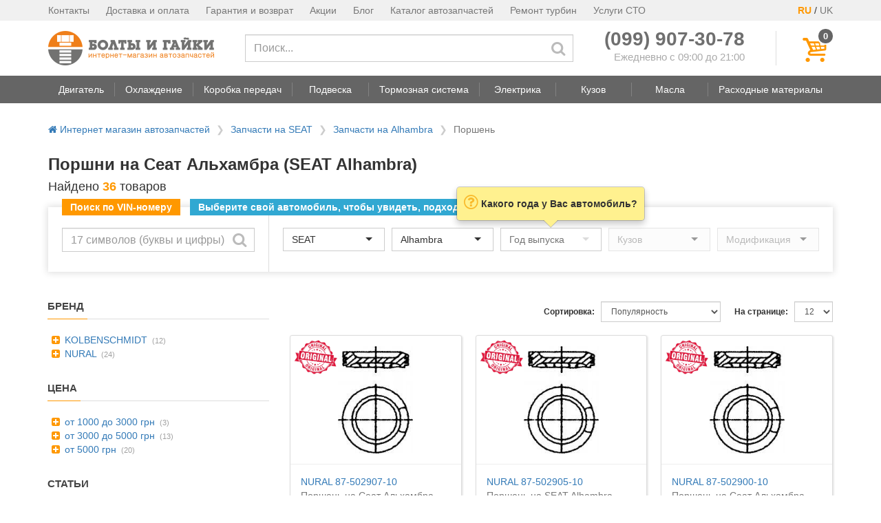

--- FILE ---
content_type: text/html; charset=utf-8
request_url: https://boltiigayki.com.ua/porshen/seat/alhambra/
body_size: 11038
content:



<!DOCTYPE html>
<html lang="ru">
<head>
    <meta charset="UTF-8">
    <meta http-equiv="X-UA-Compatible" content="IE=edge">
    <meta name="viewport" content="width=device-width, initial-scale=1">

    <title>
    
        Поршень на Сеат Альхамбра доставка по Украине 
    
</title>
    
    
    <meta name="description" content="Купить поршень Сеат Альхамбра 2, 1 с доставкой. ⚡ Качественные детали SEAT Alhambra. ⚡ Доставка во все города Украины. УкрПочтой бесплатно.">
    
    


    
    <link rel="dns-prefetch" href="https://cdn-cis.jivosite.com">
    <link rel="dns-prefetch" href="https://www.google-analytics.com">
    

    

<link rel="apple-touch-icon" sizes="57x57" href="https://boltiigayki.com.ua/static/favicons/apple-touch-icon-57x57.png">
<link rel="apple-touch-icon" sizes="60x60" href="https://boltiigayki.com.ua/static/favicons/apple-touch-icon-60x60.png">
<link rel="apple-touch-icon" sizes="72x72" href="https://boltiigayki.com.ua/static/favicons/apple-touch-icon-72x72.png">
<link rel="apple-touch-icon" sizes="76x76" href="https://boltiigayki.com.ua/static/favicons/apple-touch-icon-76x76.png">
<link rel="apple-touch-icon" sizes="114x114" href="https://boltiigayki.com.ua/static/favicons/apple-touch-icon-114x114.png">
<link rel="apple-touch-icon" sizes="120x120" href="https://boltiigayki.com.ua/static/favicons/apple-touch-icon-120x120.png">
<link rel="apple-touch-icon" sizes="144x144" href="https://boltiigayki.com.ua/static/favicons/apple-touch-icon-144x144.png">
<link rel="apple-touch-icon" sizes="152x152" href="https://boltiigayki.com.ua/static/favicons/apple-touch-icon-152x152.png">
<link rel="apple-touch-icon" sizes="180x180" href="https://boltiigayki.com.ua/static/favicons/apple-touch-icon-180x180.png">
<link rel="icon" type="image/png" href="https://boltiigayki.com.ua/static/favicons/favicon-32x32.png" sizes="32x32">
<link rel="icon" type="image/png" href="https://boltiigayki.com.ua/static/favicons/favicon-194x194.png" sizes="194x194">
<link rel="icon" type="image/png" href="https://boltiigayki.com.ua/static/favicons/favicon-96x96.png" sizes="96x96">
<link rel="icon" type="image/png" href="https://boltiigayki.com.ua/static/favicons/android-chrome-192x192.png" sizes="192x192">
<link rel="icon" type="image/png" href="https://boltiigayki.com.ua/static/favicons/favicon-16x16.png" sizes="16x16">

<link rel="shortcut icon" href="https://boltiigayki.com.ua/static/favicons/favicon.ico">
<meta name="msapplication-TileColor" content="#00aba9">
<meta name="msapplication-TileImage" content="https://boltiigayki.com.ua/static/favicons/mstile-144x144.png">
<meta name="msapplication-config" content="https://boltiigayki.com.ua/static/favicons/browserconfig.xml">
<meta name="theme-color" content="#ffffff">


    <link rel="preload" href="/static/vendor/vendor-core-bundle.min.50d25fffb9e0.css" as="style" onload="this.onload=null;this.rel='stylesheet'">
    <noscript><link rel="stylesheet" href="/static/vendor/vendor-core-bundle.min.50d25fffb9e0.css"></noscript>




    <link rel="preload" href="/static/pp-icons/font/pp-icons.59f12f662cfb.woff2?200445" as="font" type="font/woff2" crossorigin>
    <link rel="stylesheet" href="/static/css/main.min.bdb5a9b4e53d.css">

    



<link rel="next" href="https://boltiigayki.com.ua/porshen/seat/alhambra/?page=2">



<style>
    .total-found {
        color: #FF9800;
        font-weight: 700;
    }

    .car-brand-block {
        padding-top: 10px;
    }

    .car-brand-block ul {
        list-style: none;
        padding-left: 10px;
    }

    .video-container {
        position: relative;
        padding-bottom: 56.25%; /* 16:9 */
        height: 0;
    }

    .video-container iframe {
        position: absolute;
        top: 0;
        left: 0;
        width: 100%;
        height: 100%;
    }

    .faq__item {
        border-bottom: 1px solid #ddd;
    }

    .faq__item button {
        background: none;
        border: none;
        display: flex;
        font-size: 16px;
        line-height: 22px;
        margin: 0;
        padding: 16px 10px 16px 0;
        text-align: left;
        width: 100%;
    }

    .faq__item--expand,
    .faq__item--collapse {
        display: none;
    }

    .faq__item button[aria-expanded="false"] .faq__item--expand {
        display: block;
    }

    .faq__item button[aria-expanded="true"] .faq__item--collapse {
        display: block;
    }

    .faq__item-btn-text {
        width: 100%;
    }

    .faq__item-content {
        padding: 5px 0 15px 0;
    }
</style>

    <script>
!function(t){"use strict";t.loadCSS||(t.loadCSS=function(){});var e=loadCSS.relpreload={};if(e.support=function(){var e;try{e=t.document.createElement("link").relList.supports("preload")}catch(t){e=!1}return function(){return e}}(),e.bindMediaToggle=function(t){var e=t.media||"all";function a(){t.addEventListener?t.removeEventListener("load",a):t.attachEvent&&t.detachEvent("onload",a),t.setAttribute("onload",null),t.media=e}t.addEventListener?t.addEventListener("load",a):t.attachEvent&&t.attachEvent("onload",a),setTimeout(function(){t.rel="stylesheet",t.media="only x"}),setTimeout(a,3e3)},e.poly=function(){if(!e.support())for(var a=t.document.getElementsByTagName("link"),n=0;n<a.length;n++){var o=a[n];"preload"!==o.rel||"style"!==o.getAttribute("as")||o.getAttribute("data-loadcss")||(o.setAttribute("data-loadcss",!0),e.bindMediaToggle(o))}},!e.support()){e.poly();var a=t.setInterval(e.poly,500);t.addEventListener?t.addEventListener("load",function(){e.poly(),t.clearInterval(a)}):t.attachEvent&&t.attachEvent("onload",function(){e.poly(),t.clearInterval(a)})}"undefined"!=typeof exports?exports.loadCSS=loadCSS:t.loadCSS=loadCSS}("undefined"!=typeof global?global:this);
</script>


    
        <!-- Google Tag Manager -->
<script>(function(w,d,s,l,i){w[l]=w[l]||[];w[l].push({'gtm.start':
new Date().getTime(),event:'gtm.js'});var f=d.getElementsByTagName(s)[0],
j=d.createElement(s),dl=l!='dataLayer'?'&l='+l:'';j.async=true;j.src=
'https://www.googletagmanager.com/gtm.js?id='+i+dl;f.parentNode.insertBefore(j,f);
})(window,document,'script','dataLayer','GTM-WQGRDKVP');</script>
<!-- End Google Tag Manager -->

    

</head>
<body>
<header>
    <div class="hidden-sm hidden-xs">

        <!-- top header -->
        

<div class="header-top">
    <div class="container">
        <div class="pull-right">
            <span style="color: #FF9800; font-weight: 700;">RU</span> / <a href="#" style="color: #777;font-size: 14px;">UK</a>
        </div>
        <ul class="pull-left">
            <li><a href="/contacts/">Контакты</a></li>
            <li><a href="/delivery/">Доставка и оплата</a></li>
            <li><a href="/warranty/">Гарантия и возврат</a></li>
            <li><a href="/promotions/">Акции</a></li>
            <li><a href="/blog/">Блог</a></li>
            <li><a href="/zapchasti/">Каталог автозапчастей</a></li>
            <li><a href="/service/remont-turbin/">Ремонт турбин</a></li>
            <li><a href="/sto/">Услуги СТО</a></li>
        </ul>
    </div>
</div>


        <!-- main header -->
        <div class="pp-main-header container">
            <div>
                <table>
                    <tr>
                        <td class="pp-main-header-logo-block">
                            <a href="/">
                                <img src="/static/img/logo.f42d0eeb28cf.png"
                                     alt="Интернет-магазин автозапчастей boltiigayki.com.ua"
                                     title="Интернет-магазин автозапчастей boltiigayki.com.ua">
                            </a>
                        </td>
                        <td class="pp-main-header-search-block" style="vertical-align: middle; width: 100%;">
                            <form method="GET" action="/search/" class="hidden-xs">
                                    <input type="text" class="form-control" required
                                           placeholder="Поиск..." name="q" value=""
                                           aria-label="Поиск">
                                    <button type="submit" aria-label="Искать"><span class="pp-icon-search"></span></button>
                            </form>
                        </td>
                        <td>
                            <div style="padding-right: 45px;">
                                <div>
                                    <div class="text-nowrap" style="line-height: 22px;"><a href="tel:+380999073078" style="color: #6f6f6f; font-size: 28px;"><b>(099) 907-30-78</b></a></div>
                                    <div style="font-size: 15px; text-align: right; color: #aaa; white-space: nowrap;">Ежедневно с 09:00 до 21:00</div>
                                </div>
                            </div>
                        </td>
                        <td class="pp-main-header-cart-block">
                            <div style="padding-left: 40px; border-left: 1px solid #ddd;">
                                <button class="pp-main-header__cart-button" aria-label="Корзина" style="height: 50px;"
                                        onclick="show_cart_dlg();">
                                    <i class="pp-icon-basket"></i>
                                    <span class="pp-main-header__cart-quantity cart-total-quantity" data-total-quantity="0">
                                        0
                                    </span>
                                </button>
                            </div>
                        </td>
                    </tr>
                </table>
            </div>
        </div>

        <!-- Navigation bar -->
        
            <nav class="header-navbar stub">
    <!-- navbar -->
    <div class="header-navbar__nav-outer">
        <div class="container">
            <ul class="header-navbar__nav">
                
                    
                <li class="header-navbar__nav-btn">
                    <a href="#" data-toggle="dropdown"
                       role="button" aria-haspopup="true" aria-expanded="false"
                       data-item-idx="1"
                       data-target="#navbar-menu-1"
                    >
                        <span>Двигатель</span>
                    </a>
                </li>
                
                    
                    <li class="header-navbar__spacer"></li>
                    
                <li class="header-navbar__nav-btn">
                    <a href="#" data-toggle="dropdown"
                       role="button" aria-haspopup="true" aria-expanded="false"
                       data-item-idx="2"
                       data-target="#navbar-menu-2"
                    >
                        <span>Охлаждение</span>
                    </a>
                </li>
                
                    
                    <li class="header-navbar__spacer"></li>
                    
                <li class="header-navbar__nav-btn">
                    <a href="#" data-toggle="dropdown"
                       role="button" aria-haspopup="true" aria-expanded="false"
                       data-item-idx="3"
                       data-target="#navbar-menu-3"
                    >
                        <span>Коробка передач</span>
                    </a>
                </li>
                
                    
                    <li class="header-navbar__spacer"></li>
                    
                <li class="header-navbar__nav-btn">
                    <a href="#" data-toggle="dropdown"
                       role="button" aria-haspopup="true" aria-expanded="false"
                       data-item-idx="4"
                       data-target="#navbar-menu-4"
                    >
                        <span>Подвеска</span>
                    </a>
                </li>
                
                    
                    <li class="header-navbar__spacer"></li>
                    
                <li class="header-navbar__nav-btn">
                    <a href="#" data-toggle="dropdown"
                       role="button" aria-haspopup="true" aria-expanded="false"
                       data-item-idx="5"
                       data-target="#navbar-menu-5"
                    >
                        <span>Тормозная система</span>
                    </a>
                </li>
                
                    
                    <li class="header-navbar__spacer"></li>
                    
                <li class="header-navbar__nav-btn">
                    <a href="#" data-toggle="dropdown"
                       role="button" aria-haspopup="true" aria-expanded="false"
                       data-item-idx="6"
                       data-target="#navbar-menu-6"
                    >
                        <span>Электрика</span>
                    </a>
                </li>
                
                    
                    <li class="header-navbar__spacer"></li>
                    
                <li class="header-navbar__nav-btn">
                    <a href="#" data-toggle="dropdown"
                       role="button" aria-haspopup="true" aria-expanded="false"
                       data-item-idx="7"
                       data-target="#navbar-menu-7"
                    >
                        <span>Кузов</span>
                    </a>
                </li>
                
                    
                    <li class="header-navbar__spacer"></li>
                    
                <li class="header-navbar__nav-btn">
                    <a href="#" data-toggle="dropdown"
                       role="button" aria-haspopup="true" aria-expanded="false"
                       data-item-idx="8"
                       data-target="#navbar-menu-8"
                    >
                        <span>Масла</span>
                    </a>
                </li>
                
                    
                    <li class="header-navbar__spacer"></li>
                    
                <li class="header-navbar__nav-btn">
                    <a href="#" data-toggle="dropdown"
                       role="button" aria-haspopup="true" aria-expanded="false"
                       data-item-idx="9"
                       data-target="#navbar-menu-9"
                    >
                        <span>Расходные материалы</span>
                    </a>
                </li>
                
            </ul>
        </div>
    </div>

    <!-- dropdowns -->
    
</nav>

        
    </div>

    
<div class="visible-sm visible-xs">
    <div class="mobile-header">
        <div class="mobile-header__middle">
            <a href="/">
                <img src="/static/img/logo.f42d0eeb28cf.png"
                     alt="Интернет-магазин автозапчастей boltiigayki.com.ua">
            </a>
        </div>
        <button class="mobile-header__search-button" aria-label="Поиск">
            <i class="pp-icon-search"></i>
        </button>
        <button class="mobile-header__contacts-button" aria-label="Контакты">
            <i class="pp-icon-phone"></i>
        </button>
        <button class="mobile-header__cart-button" aria-label="Корзина">
            <i class="pp-icon-basket"></i>
            <span class="mobile-header__cart-quantity cart-total-quantity" data-total-quantity="0">
                0
            </span>
        </button>
        <button class="mobile-header__menu-button" aria-label="Меню">
            <i class="pp-icon-menu"></i>
        </button>
    </div>
</div>

    
<div class="mobile-menu__overlay" style="display: none">
    <div class="mobile-menu__inner">
        <div class="mobile-menu__header clearfix">
            <a href="/">
                <img src="/static/img/logo.f42d0eeb28cf.png" class="mobile-menu__logo" style="width: 150px;"
                     alt="Интернет-магазин автозапчастей boltiigayki.com.ua">
            </a>
            <button class="close" aria-label="Закрыть">
                <i class="pp-icon-cancel"></i>
            </button>
            <div class="pull-right" style="margin-right: 20px;">
                <span style="margin-right: 5px;border: 1px solid #FF9800;padding: 5px;border-radius: 40%;">RU</span>
                <span>UK</span>
            </div>
        </div>
        <div class="mobile-menu__body">
            <ul>
                <li><a href="/categories/">Категории товаров</a></li>
                <li><a href="/zapchasti/">Каталог автозапчастей</a></li>
                <li><a href="/service/remont-turbin/">Ремонт турбин</a></li>
                <li><a href="/sto/">Услуги СТО</a></li>
                <li><a href="/contacts/">Контакты</a></li>
                <li><a href="/delivery/">Доставка и оплата</a></li>
                <li><a href="/warranty/">Гарантия и возврат</a></li>
                <li><a href="/terms/">Договор публичной оферты</a></li>
                <li><a href="/privacy-policy/">Политика конфиденциальности</a></li>
                <li><a href="/promotions/">Акции</a></li>
                <li><a href="/blog/">Статьи</a></li>
                <li><a href="/proizvoditeli/">Производители</a></li>
            </ul>
        </div>
    </div>
</div>


</header>

    <!-- Content -->
    <main>

        <div class="container">
           
                

<ul class="breadcrumbs">
    <li >
        <a href="/"><i class="pp-icon-home"></i> Интернет магазин автозапчастей</a>
    </li>
    
    <li >
        
        <a href="/zapchasti/seat/">Запчасти на SEAT</a>
        
    </li>
    
    <li class="breadcrumbs__mobile-item">
        
        <a href="/zapchasti/seat/alhambra/">Запчасти на Alhambra</a>
        
    </li>
    
    <li >
        
        <span class="breadcrumbs__active">Поршень</span>
        
    </li>
    
</ul>


            

            
<div>
    
        <h1>Поршни на Сеат Альхамбра (SEAT Alhambra)</h1>
    

    <p class="h4">
        Найдено <span class="total-found">36</span> товаров
    </p>
    
        


<div class="top-car-selector"
     data-selected-car-brand="475"
     data-selected-car-model="9463"
     
     data-target-category="piston/"
     
     data-target-url="/porshen/seat/alhambra/"
     >

    <script>
        function search_by_vin(btn) {
            var vin_input = $(btn).parent().find('.vin-input');
            var vin = vin_input.val().trim().toUpperCase();

            if( !vin ) {
                return;
            }

            if( vin.length != 17 ) {
                vin_input.popover({
                    content: 'Неверный VIN-код',
                    placement: 'top'
                }).popover('show');
                return;
            }

            var bmw_rx = new RegExp("^(?:WBA|WBS|WBW|WBY|4US)");
            if( !vin.match(bmw_rx) ) {
                vin_input.popover({
                    content: 'В настоящее время поиск по VIN-коду работает только для автомобилей BMW',
                    placement: 'top'
                }).popover('show');
                return;
            }

            $.ajax({
                'method': 'POST',
                'url': '/ajax/vin/',
                'data': {
                    'vin': vin,
                },
                'headers': {
                    'X-CSRFToken': $.cookie('csrftoken')
                }
            }).done(function(data){
                if( data.ok ) {
                    // ga('send', 'event', 'vin', 'click');

                    
                    window.location.href = '/categories/piston/';
                    
                }
                else {
                    bootbox.alert({
                        message: 'VIN-код не найден'
                    });
                }
            });
        }
    </script>

    <script id="car-selector-initializer" type="application/json">{"brands": [{"id": "557", "text": "ACURA"}, {"id": "440", "text": "ALFA ROMEO"}, {"id": "442", "text": "AUDI"}, {"id": "445", "text": "BMW"}, {"id": "524", "text": "CADILLAC"}, {"id": "488", "text": "CHEVROLET"}, {"id": "446", "text": "CHRYSLER"}, {"id": "447", "text": "CITROEN"}, {"id": "489", "text": "DACIA"}, {"id": "498", "text": "DAEWOO"}, {"id": "449", "text": "DAIHATSU"}, {"id": "451", "text": "DODGE"}, {"id": "452", "text": "FIAT"}, {"id": "453", "text": "FORD"}, {"id": "455", "text": "HONDA"}, {"id": "496", "text": "HYUNDAI"}, {"id": "571", "text": "INFINITI"}, {"id": "457", "text": "ISUZU"}, {"id": "458", "text": "IVECO"}, {"id": "534", "text": "JEEP"}, {"id": "497", "text": "KIA"}, {"id": "461", "text": "LANCIA"}, {"id": "593", "text": "LAND ROVER"}, {"id": "526", "text": "LEXUS"}, {"id": "462", "text": "MAZDA"}, {"id": "463", "text": "MERCEDES-BENZ"}, {"id": "570", "text": "MINI"}, {"id": "465", "text": "MITSUBISHI"}, {"id": "467", "text": "NISSAN"}, {"id": "469", "text": "OPEL"}, {"id": "470", "text": "PEUGEOT"}, {"id": "472", "text": "RENAULT"}, {"id": "473", "text": "ROVER"}, {"id": "474", "text": "SAAB"}, {"id": "475", "text": "SEAT"}, {"id": "476", "text": "SKODA"}, {"id": "536", "text": "SMART"}, {"id": "492", "text": "SSANGYONG"}, {"id": "477", "text": "SUBARU"}, {"id": "478", "text": "SUZUKI"}, {"id": "480", "text": "TOYOTA"}, {"id": "483", "text": "VOLVO"}, {"id": "484", "text": "VW"}], "selected_brand": 475, "models": [{"text": "Alhambra", "id": "9463"}, {"text": "Altea", "id": "9757"}, {"text": "Arosa", "id": "9505"}, {"text": "Cordoba", "id": "9367"}, {"text": "Exeo", "id": "9873"}, {"text": "Ibiza", "id": "9131"}, {"text": "Inca", "id": "9419"}, {"text": "Leon", "id": "9560"}, {"text": "Malaga", "id": "9124"}, {"text": "Marbella", "id": "9164"}, {"text": "Mii", "id": "9955"}, {"text": "Terra", "id": "9209"}, {"text": "Toledo", "id": "9317"}], "selected_model": 9463, "years": [{"id": "1996", "text": "1996"}, {"id": "1997", "text": "1997"}, {"id": "1998", "text": "1998"}, {"id": "1999", "text": "1999"}, {"id": "2000", "text": "2000"}, {"id": "2001", "text": "2001"}, {"id": "2002", "text": "2002"}, {"id": "2003", "text": "2003"}, {"id": "2004", "text": "2004"}, {"id": "2005", "text": "2005"}, {"id": "2006", "text": "2006"}, {"id": "2007", "text": "2007"}, {"id": "2008", "text": "2008"}, {"id": "2009", "text": "2009"}, {"id": "2010", "text": "2010"}, {"id": "2011", "text": "2011"}, {"id": "2012", "text": "2012"}, {"id": "2013", "text": "2013"}, {"id": "2014", "text": "2014"}, {"id": "2015", "text": "2015"}, {"id": "2016", "text": "2016"}, {"id": "2017", "text": "2017"}, {"id": "2018", "text": "2018"}, {"id": "2019", "text": "2019"}, {"id": "2020", "text": "2020"}, {"id": "2021", "text": "2021"}, {"id": "2022", "text": "2022"}, {"id": "2023", "text": "2023"}, {"id": "2024", "text": "2024"}, {"id": "2025", "text": "2025"}]}</script>

    <div class="top-car-selector__labels-block">
        <div class="vin-label">Поиск по VIN-номеру</div>
        <div class="common-label top-car-selector__full-only">Выберите свой автомобиль, чтобы увидеть, подходит ли товар к нему</div>
    </div>

    <div class="pp-main-header-search-block top-car-selector__vin-selector-block">
        <form>
            <input type="text" class="vin-input form-control" name="vin"
                   placeholder="17 символов (буквы и цифры)"
                   aria-label="Поиск по VIN-коду">
            <button aria-label="Искать"
                    onclick="search_by_vin(this); return false;"><span class="pp-icon-search"></span></button>
        </form>
    </div>
    <div class="top-car-selector__car-selector-block">
        <div class="top-car-selector__labels-block top-car-selector__compact-only">
            <div class="common-label">Выберите свой автомобиль</div>
        </div>

        <select id="car-selector__brand" class="form-control car-selector__brand"
                data-placeholder="Производитель" disabled></select>
        <select id="car-selector__model" class="form-control car-selector__model "
                data-placeholder="Модель" disabled></select>
        <select id="car-selector__year" class="form-control car-selector__year "
                data-placeholder="Год выпуска" disabled></select>
        <select id="car-selector__body" class="form-control hidden-xs"
                data-placeholder="Кузов" disabled></select>
        <select id="car-selector__type" class="form-control hidden-xs"
                data-placeholder="Модификация" disabled></select>
    </div>

</div>



    
</div>
<div class="row" style="margin-top: 40px;">
    <div class="v-products__col-filter">
        

<!-- Active filters -->


<!-- Common filters -->

<div class="visible-sm visible-xs" style="margin-bottom: 10px;">
    <button class="btn btn-primary collapse-trigger" type="button" style="width: 100%;"
            data-target="#product-filters" data-toggle-classes="hidden-sm hidden-xs"
            data-alt-name="Скрыть фильтры">
        Показать фильтры
    </button>
</div>
<div id="product-filters" class="hidden-sm hidden-xs">

    
        



<div>
    <div class="pp-block-header"><span>Бренд</span></div>
    <div class="pp-block-body">
        <ul class="list-unstyled pp-simple-filter">

    <li>
        <a href="#" onclick="pp_filter.add('f_brand', '331');">
            <i class="pp-icon-plus-squared"></i>
            KOLBENSCHMIDT</a>
        <span class="pp-simple-filter-num">(12)</span>
    </li>

    <li>
        <a href="#" onclick="pp_filter.add('f_brand', '1279');">
            <i class="pp-icon-plus-squared"></i>
            NURAL</a>
        <span class="pp-simple-filter-num">(24)</span>
    </li>

</ul>

    </div>
</div>


    

    

    

    
        



<div>
    <div class="pp-block-header"><span>Цена</span></div>
    <div class="pp-block-body">
        <ul class="list-unstyled pp-simple-filter">

    <li>
        <a href="#" onclick="pp_filter.add('f_price', '1000-3000');">
            <i class="pp-icon-plus-squared"></i>
            от 1000 до 3000 грн</a>
        <span class="pp-simple-filter-num">(3)</span>
    </li>

    <li>
        <a href="#" onclick="pp_filter.add('f_price', '3000-5000');">
            <i class="pp-icon-plus-squared"></i>
            от 3000 до 5000 грн</a>
        <span class="pp-simple-filter-num">(13)</span>
    </li>

    <li>
        <a href="#" onclick="pp_filter.add('f_price', '5000-');">
            <i class="pp-icon-plus-squared"></i>
            от 5000 грн</a>
        <span class="pp-simple-filter-num">(20)</span>
    </li>

</ul>

    </div>
</div>


    

</div>


        
        
        <div class="hidden-sm hidden-xs">
            <div class="pp-block-header"><span>Статьи</span></div>
            <ul class="list-unstyled" style="margin-bottom: 30px;">
            
                <li style="margin-bottom: 15px;">
                    <a href="/blog/top-10-luchshyh-dvigatelej-v-istorii/">ТОП 10 лучших двигателей в истории</a>
                    
                    <div style="color: #999999;">
                        <i class="pp-icon-calendar"></i> 04.06.2021
                    </div>
                    
                </li>
            
                <li style="margin-bottom: 15px;">
                    <a href="/blog/top-10-luchshyh-dvigatelej-v-istorii/">ТОП 10 найкращих двигунів в історії</a>
                    
                    <div style="color: #999999;">
                        <i class="pp-icon-calendar"></i> 20.03.2025
                    </div>
                    
                </li>
            
            </ul>
        </div>
        

        
        <div class="hidden-sm hidden-xs">
            <div class="pp-block-header"><span>Похожие категории</span></div>
            <ul class="list-unstyled">
                
                <li style="margin-bottom: 5px;">
                    <a href="/gidrokompensatory/seat/alhambra/">Гидрокомпенсаторы</a>
                </li>
                
                <li style="margin-bottom: 5px;">
                    <a href="/klapan-vpusknoj/seat/alhambra/">Клапан впускной</a>
                </li>
                
                <li style="margin-bottom: 5px;">
                    <a href="/podshipnik-kolenvala/seat/alhambra/">Подшипник коленвала</a>
                </li>
                
                <li style="margin-bottom: 5px;">
                    <a href="/salnik-raspredvala/seat/alhambra/">Сальник распредвала</a>
                </li>
                
                <li style="margin-bottom: 5px;">
                    <a href="/shkiv-kolenvala/seat/alhambra/">Шкив коленвала</a>
                </li>
                
            </ul>
            
                
                <hr style="margin: 15px 0;">
                <div>
                    <a href="/porshen/">
                        Поршни (Все)
                    </a>
                </div>
                
            
        </div>
        
    </div>
    <div class="v-products__col-content">
        
            

<!-- List header -->
<div class="products-list-header clearfix">
    <!-- Page size selector -->
    <div class="pull-right" style="margin-top: 3px; margin-bottom: 3px;">
        <label for="products-list-sel-page-size">На странице:</label>
            <select id="products-list-sel-page-size" class="form-control input-sm">
            
            <option value="12" selected>12</option>
            
            <option value="18" >18</option>
            
            <option value="24" >24</option>
            
            <option value="48" >48</option>
            
            <option value="96" >96</option>
            
            </select>
    </div>

    <!-- Sort direction selector -->
    <div class="pull-right" style="margin-top: 3px; margin-bottom: 3px;">
        <label for="products-list-sel-sort">Сортировка:</label>
            <select id="products-list-sel-sort" class="form-control input-sm">
            
            <option value="price" >Цена - по возрастанию</option>
            
            <option value="-price" >Цена - по убыванию</option>
            
            <option value="popularity" selected>Популярность</option>
            
            </select>
    </div>
</div>

<!-- List body -->

    <div>
        <div class="row row-10">
            
            <div class="col-xs-12 col-sm-6 col-lg-4 col-10">
                <div style="margin: 10px 0;">
                
<div class="product-tile" style="min-height: 330px;">
    
    <div class="product-tile__image-block">
        <div class="product-tile__image-wrapper">
            <a href="/catalog/NURAL/8750290710/" rel="nofollow">
                <img
                
                     src="/images/691/691250.0.details.jpg"
                
                     
                     alt="Поршень NURAL 87-502907-10">
            </a>
        </div>

        
            <div class="product-tile__labels">
                

                
            </div>

            
            <div class="product-tile__original"></div>
            

<!--            <div class="product-tile__free-delivery"></div>-->
        
    </div>

    
    <div class="product-tile__text-block">
        
        <div class="product-tile__title">
            <a href="/catalog/NURAL/8750290710/" rel="nofollow">
                
                    <span class="product-tile__title-code">NURAL 87-502907-10</span>
                    
                        <br>Поршень на Сеат Альхамбра
                    
                
            </a>
        </div>

        
        




        

        
        <div class="product-tile__buy-block">
            
            <div class="product-tile__prices">
                
                    
                        <div class="original-price" style="height: 20px;">
                        
                        </div>
                        <div class="price">2749 грн</div>
                    

                    
                        <div class="availability">Есть в наличии</div>
                    
                
            </div>

            <div>
                <button class="btn product-tile__buy-btn" onclick="window.location = '/catalog/NURAL/8750290710/';">
                    Подробнее
                </button>
            </div>
        </div>
    </div>
</div>

                </div>
            </div>
            
            <div class="col-xs-12 col-sm-6 col-lg-4 col-10">
                <div style="margin: 10px 0;">
                
<div class="product-tile" style="min-height: 330px;">
    
    <div class="product-tile__image-block">
        <div class="product-tile__image-wrapper">
            <a href="/catalog/NURAL/8750290510/">
                <img
                
                     class="lozad"
                     src="[data-uri]"
                     data-src="/images/171/171794.0.details.jpg"
                
                     
                     alt="Поршень NURAL 87-502905-10">
            </a>
        </div>

        
            <div class="product-tile__labels">
                

                
            </div>

            
            <div class="product-tile__original"></div>
            

<!--            <div class="product-tile__free-delivery"></div>-->
        
    </div>

    
    <div class="product-tile__text-block">
        
        <div class="product-tile__title">
            <a href="/catalog/NURAL/8750290510/">
                
                    <span class="product-tile__title-code">NURAL 87-502905-10</span>
                    
                        <br>Поршень на SEAT Alhambra
                    
                
            </a>
        </div>

        
        




        

        
        <div class="product-tile__buy-block">
            
            <div class="product-tile__prices">
                
                    
                        <div class="original-price" style="height: 20px;">
                        
                        </div>
                        <div class="price">2817 грн</div>
                    

                    
                        <div class="availability">Есть в наличии</div>
                    
                
            </div>

            <div>
                <button class="btn product-tile__buy-btn" onclick="window.location = '/catalog/NURAL/8750290510/';">
                    Подробнее
                </button>
            </div>
        </div>
    </div>
</div>

                </div>
            </div>
            
            <div class="col-xs-12 col-sm-6 col-lg-4 col-10">
                <div style="margin: 10px 0;">
                
<div class="product-tile" style="min-height: 330px;">
    
    <div class="product-tile__image-block">
        <div class="product-tile__image-wrapper">
            <a href="/catalog/NURAL/8750290010/" rel="nofollow">
                <img
                
                     class="lozad"
                     src="[data-uri]"
                     data-src="/images/1373/1373544.0.details.jpg"
                
                     
                     alt="Поршень NURAL 87-502900-10">
            </a>
        </div>

        
            <div class="product-tile__labels">
                

                
            </div>

            
            <div class="product-tile__original"></div>
            

<!--            <div class="product-tile__free-delivery"></div>-->
        
    </div>

    
    <div class="product-tile__text-block">
        
        <div class="product-tile__title">
            <a href="/catalog/NURAL/8750290010/" rel="nofollow">
                
                    <span class="product-tile__title-code">NURAL 87-502900-10</span>
                    
                        <br>Поршень на Сеат Альхамбра
                    
                
            </a>
        </div>

        
        




        

        
        <div class="product-tile__buy-block">
            
            <div class="product-tile__prices">
                
                    
                        <div class="original-price" style="height: 20px;">
                        
                        </div>
                        <div class="price">2991 грн</div>
                    

                    
                        <div class="availability">Есть в наличии</div>
                    
                
            </div>

            <div>
                <button class="btn product-tile__buy-btn" onclick="window.location = '/catalog/NURAL/8750290010/';">
                    Подробнее
                </button>
            </div>
        </div>
    </div>
</div>

                </div>
            </div>
            
            <div class="col-xs-12 col-sm-6 col-lg-4 col-10">
                <div style="margin: 10px 0;">
                
<div class="product-tile" style="min-height: 330px;">
    
    <div class="product-tile__image-block">
        <div class="product-tile__image-wrapper">
            <a href="/catalog/KOLBENSCHM/94428700/" rel="nofollow">
                <img
                
                     class="lozad"
                     src="[data-uri]"
                     data-src="/images/556/556786.0.details.jpg"
                
                     
                     alt="Поршень KOLBENSCHMIDT 94428700">
            </a>
        </div>

        
            <div class="product-tile__labels">
                

                
            </div>

            
            <div class="product-tile__original"></div>
            

<!--            <div class="product-tile__free-delivery"></div>-->
        
    </div>

    
    <div class="product-tile__text-block">
        
        <div class="product-tile__title">
            <a href="/catalog/KOLBENSCHM/94428700/" rel="nofollow">
                
                    <span class="product-tile__title-code">KOLBENSCHMIDT 94428700</span>
                    
                        <br>Поршень на SEAT Alhambra
                    
                
            </a>
        </div>

        
        




        

        
        <div class="product-tile__buy-block">
            
            <div class="product-tile__prices">
                
                    
                        <div class="original-price" style="height: 20px;">
                        
                        </div>
                        <div class="price">3217 грн</div>
                    

                    
                        <div class="availability">Есть в наличии</div>
                    
                
            </div>

            <div>
                <button class="btn product-tile__buy-btn" onclick="window.location = '/catalog/KOLBENSCHM/94428700/';">
                    Подробнее
                </button>
            </div>
        </div>
    </div>
</div>

                </div>
            </div>
            
            <div class="col-xs-12 col-sm-6 col-lg-4 col-10">
                <div style="margin: 10px 0;">
                
<div class="product-tile" style="min-height: 330px;">
    
    <div class="product-tile__image-block">
        <div class="product-tile__image-wrapper">
            <a href="/catalog/NURAL/8711490790/" rel="nofollow">
                <img
                
                     class="lozad"
                     src="[data-uri]"
                     data-src="/images/548/548964.0.details.jpg"
                
                     
                     alt="Поршень NURAL 87-114907-90">
            </a>
        </div>

        
            <div class="product-tile__labels">
                

                
            </div>

            
            <div class="product-tile__original"></div>
            

<!--            <div class="product-tile__free-delivery"></div>-->
        
    </div>

    
    <div class="product-tile__text-block">
        
        <div class="product-tile__title">
            <a href="/catalog/NURAL/8711490790/" rel="nofollow">
                
                    <span class="product-tile__title-code">NURAL 87-114907-90</span>
                    
                        <br>Поршень на Сеат Альхамбра
                    
                
            </a>
        </div>

        
        




        

        
        <div class="product-tile__buy-block">
            
            <div class="product-tile__prices">
                
                    
                        <div class="original-price" style="height: 20px;">
                        
                        </div>
                        <div class="price">3704 грн</div>
                    

                    
                        <div class="availability">Есть в наличии</div>
                    
                
            </div>

            <div>
                <button class="btn product-tile__buy-btn" onclick="window.location = '/catalog/NURAL/8711490790/';">
                    Подробнее
                </button>
            </div>
        </div>
    </div>
</div>

                </div>
            </div>
            
            <div class="col-xs-12 col-sm-6 col-lg-4 col-10">
                <div style="margin: 10px 0;">
                
<div class="product-tile" style="min-height: 330px;">
    
    <div class="product-tile__image-block">
        <div class="product-tile__image-wrapper">
            <a href="/catalog/NURAL/8711490795/" rel="nofollow">
                <img
                
                     class="lozad"
                     src="[data-uri]"
                     data-src="/images/540/540398.0.details.jpg"
                
                     
                     alt="Поршень NURAL 87-114907-95">
            </a>
        </div>

        
            <div class="product-tile__labels">
                

                
            </div>

            
            <div class="product-tile__original"></div>
            

<!--            <div class="product-tile__free-delivery"></div>-->
        
    </div>

    
    <div class="product-tile__text-block">
        
        <div class="product-tile__title">
            <a href="/catalog/NURAL/8711490795/" rel="nofollow">
                
                    <span class="product-tile__title-code">NURAL 87-114907-95</span>
                    
                        <br>Поршень на SEAT Alhambra
                    
                
            </a>
        </div>

        
        




        

        
        <div class="product-tile__buy-block">
            
            <div class="product-tile__prices">
                
                    
                        <div class="original-price" style="height: 20px;">
                        
                        </div>
                        <div class="price">3916 грн</div>
                    

                    
                        <div class="availability">Есть в наличии</div>
                    
                
            </div>

            <div>
                <button class="btn product-tile__buy-btn" onclick="window.location = '/catalog/NURAL/8711490795/';">
                    Подробнее
                </button>
            </div>
        </div>
    </div>
</div>

                </div>
            </div>
            
            <div class="col-xs-12 col-sm-6 col-lg-4 col-10">
                <div style="margin: 10px 0;">
                
<div class="product-tile" style="min-height: 330px;">
    
    <div class="product-tile__image-block">
        <div class="product-tile__image-wrapper">
            <a href="/catalog/KOLBENSCHM/94427700/" rel="nofollow">
                <img
                
                     class="lozad"
                     src="[data-uri]"
                     data-src="/images/554/554670.0.details.jpg"
                
                     
                     alt="Поршень KOLBENSCHMIDT 94427700">
            </a>
        </div>

        
            <div class="product-tile__labels">
                

                
            </div>

            
            <div class="product-tile__original"></div>
            

<!--            <div class="product-tile__free-delivery"></div>-->
        
    </div>

    
    <div class="product-tile__text-block">
        
        <div class="product-tile__title">
            <a href="/catalog/KOLBENSCHM/94427700/" rel="nofollow">
                
                    <span class="product-tile__title-code">KOLBENSCHMIDT 94427700</span>
                    
                        <br>Поршень на Сеат Альхамбра
                    
                
            </a>
        </div>

        
        




        

        
        <div class="product-tile__buy-block">
            
            <div class="product-tile__prices">
                
                    
                        <div class="original-price" style="height: 20px;">
                        
                        </div>
                        <div class="price">4120 грн</div>
                    

                    
                        <div class="availability">Есть в наличии</div>
                    
                
            </div>

            <div>
                <button class="btn product-tile__buy-btn" onclick="window.location = '/catalog/KOLBENSCHM/94427700/';">
                    Подробнее
                </button>
            </div>
        </div>
    </div>
</div>

                </div>
            </div>
            
            <div class="col-xs-12 col-sm-6 col-lg-4 col-10">
                <div style="margin: 10px 0;">
                
<div class="product-tile" style="min-height: 330px;">
    
    <div class="product-tile__image-block">
        <div class="product-tile__image-wrapper">
            <a href="/catalog/KOLBENSCHM/94428720/" rel="nofollow">
                <img
                
                     class="lozad"
                     src="[data-uri]"
                     data-src="/images/679/679929.0.details.jpg"
                
                     
                     alt="Поршень KOLBENSCHMIDT 94428720">
            </a>
        </div>

        
            <div class="product-tile__labels">
                

                
            </div>

            
            <div class="product-tile__original"></div>
            

<!--            <div class="product-tile__free-delivery"></div>-->
        
    </div>

    
    <div class="product-tile__text-block">
        
        <div class="product-tile__title">
            <a href="/catalog/KOLBENSCHM/94428720/" rel="nofollow">
                
                    <span class="product-tile__title-code">KOLBENSCHMIDT 94428720</span>
                    
                        <br>Поршень на SEAT Alhambra
                    
                
            </a>
        </div>

        
        




        

        
        <div class="product-tile__buy-block">
            
            <div class="product-tile__prices">
                
                    
                        <div class="original-price" style="height: 20px;">
                        
                        </div>
                        <div class="price">4292 грн</div>
                    

                    
                        <div class="availability">Есть в наличии</div>
                    
                
            </div>

            <div>
                <button class="btn product-tile__buy-btn" onclick="window.location = '/catalog/KOLBENSCHM/94428720/';">
                    Подробнее
                </button>
            </div>
        </div>
    </div>
</div>

                </div>
            </div>
            
            <div class="col-xs-12 col-sm-6 col-lg-4 col-10">
                <div style="margin: 10px 0;">
                
<div class="product-tile" style="min-height: 330px;">
    
    <div class="product-tile__image-block">
        <div class="product-tile__image-wrapper">
            <a href="/catalog/KOLBENSCHM/40409620/" rel="nofollow">
                <img
                
                     class="lozad"
                     src="[data-uri]"
                     data-src="/images/619/619556.0.details.jpg"
                
                     
                     alt="Поршень KOLBENSCHMIDT 40409620">
            </a>
        </div>

        
            <div class="product-tile__labels">
                

                
            </div>

            
            <div class="product-tile__original"></div>
            

<!--            <div class="product-tile__free-delivery"></div>-->
        
    </div>

    
    <div class="product-tile__text-block">
        
        <div class="product-tile__title">
            <a href="/catalog/KOLBENSCHM/40409620/" rel="nofollow">
                
                    <span class="product-tile__title-code">KOLBENSCHMIDT 40409620</span>
                    
                        <br>Поршень на Сеат Альхамбра
                    
                
            </a>
        </div>

        
        




        

        
        <div class="product-tile__buy-block">
            
            <div class="product-tile__prices">
                
                    
                        <div class="original-price" style="height: 20px;">
                        
                        </div>
                        <div class="price">4380 грн</div>
                    

                    
                        <div class="availability orange">Доставка 2 дня</div>
                    
                
            </div>

            <div>
                <button class="btn product-tile__buy-btn" onclick="window.location = '/catalog/KOLBENSCHM/40409620/';">
                    Подробнее
                </button>
            </div>
        </div>
    </div>
</div>

                </div>
            </div>
            
            <div class="col-xs-12 col-sm-6 col-lg-4 col-10">
                <div style="margin: 10px 0;">
                
<div class="product-tile" style="min-height: 330px;">
    
    <div class="product-tile__image-block">
        <div class="product-tile__image-wrapper">
            <a href="/catalog/KOLBENSCHM/40409610/" rel="nofollow">
                <img
                
                     class="lozad"
                     src="[data-uri]"
                     data-src="/images/1127/1127047.0.details.jpg"
                
                     
                     alt="Поршень KOLBENSCHMIDT 40409610">
            </a>
        </div>

        
            <div class="product-tile__labels">
                

                
            </div>

            
            <div class="product-tile__original"></div>
            

<!--            <div class="product-tile__free-delivery"></div>-->
        
    </div>

    
    <div class="product-tile__text-block">
        
        <div class="product-tile__title">
            <a href="/catalog/KOLBENSCHM/40409610/" rel="nofollow">
                
                    <span class="product-tile__title-code">KOLBENSCHMIDT 40409610</span>
                    
                        <br>Поршень на SEAT Alhambra
                    
                
            </a>
        </div>

        
        




        

        
        <div class="product-tile__buy-block">
            
            <div class="product-tile__prices">
                
                    
                        <div class="original-price" style="height: 20px;">
                        
                        </div>
                        <div class="price">4635 грн</div>
                    

                    
                        <div class="availability">Есть в наличии</div>
                    
                
            </div>

            <div>
                <button class="btn product-tile__buy-btn" onclick="window.location = '/catalog/KOLBENSCHM/40409610/';">
                    Подробнее
                </button>
            </div>
        </div>
    </div>
</div>

                </div>
            </div>
            
            <div class="col-xs-12 col-sm-6 col-lg-4 col-10">
                <div style="margin: 10px 0;">
                
<div class="product-tile" style="min-height: 330px;">
    
    <div class="product-tile__image-block">
        <div class="product-tile__image-wrapper">
            <a href="/catalog/KOLBENSCHM/94427730/" rel="nofollow">
                <img
                
                     class="lozad"
                     src="[data-uri]"
                     data-src="/images/897/897684.0.details.jpg"
                
                     
                     alt="Поршень KOLBENSCHMIDT 94427730">
            </a>
        </div>

        
            <div class="product-tile__labels">
                

                
            </div>

            
            <div class="product-tile__original"></div>
            

<!--            <div class="product-tile__free-delivery"></div>-->
        
    </div>

    
    <div class="product-tile__text-block">
        
        <div class="product-tile__title">
            <a href="/catalog/KOLBENSCHM/94427730/" rel="nofollow">
                
                    <span class="product-tile__title-code">KOLBENSCHMIDT 94427730</span>
                    
                        <br>Поршень на Сеат Альхамбра
                    
                
            </a>
        </div>

        
        




        

        
        <div class="product-tile__buy-block">
            
            <div class="product-tile__prices">
                
                    
                        <div class="original-price" style="height: 20px;">
                        
                        </div>
                        <div class="price">4690 грн</div>
                    

                    
                        <div class="availability">Есть в наличии</div>
                    
                
            </div>

            <div>
                <button class="btn product-tile__buy-btn" onclick="window.location = '/catalog/KOLBENSCHM/94427730/';">
                    Подробнее
                </button>
            </div>
        </div>
    </div>
</div>

                </div>
            </div>
            
            <div class="col-xs-12 col-sm-6 col-lg-4 col-10">
                <div style="margin: 10px 0;">
                
<div class="product-tile" style="min-height: 330px;">
    
    <div class="product-tile__image-block">
        <div class="product-tile__image-wrapper">
            <a href="/catalog/NURAL/8711490065/" rel="nofollow">
                <img
                
                     class="lozad"
                     src="[data-uri]"
                     data-src="/images/254/254800.0.details.jpg"
                
                     
                     alt="Поршень NURAL 8711490065">
            </a>
        </div>

        
            <div class="product-tile__labels">
                

                
            </div>

            
            <div class="product-tile__original"></div>
            

<!--            <div class="product-tile__free-delivery"></div>-->
        
    </div>

    
    <div class="product-tile__text-block">
        
        <div class="product-tile__title">
            <a href="/catalog/NURAL/8711490065/" rel="nofollow">
                
                    <span class="product-tile__title-code">NURAL 8711490065</span>
                    
                        <br>Поршень на SEAT Alhambra
                    
                
            </a>
        </div>

        
        




        

        
        <div class="product-tile__buy-block">
            
            <div class="product-tile__prices">
                
                    
                        <div class="original-price" style="height: 20px;">
                        
                        </div>
                        <div class="price">4752 грн</div>
                    

                    
                        <div class="availability orange">Доставка 2 дня</div>
                    
                
            </div>

            <div>
                <button class="btn product-tile__buy-btn" onclick="window.location = '/catalog/NURAL/8711490065/';">
                    Подробнее
                </button>
            </div>
        </div>
    </div>
</div>

                </div>
            </div>
            
        </div>
    </div>



<!-- List footer -->

<div class="products-list-footer">
    <ul class="pagination">
    
        <li class="active">
            
                <a href="javascript:void(0);">1</a>
            
        </li>
    
        <li >
            
                <a href="/porshen/seat/alhambra/?page=2">2</a>
            
        </li>
    
        <li >
            
                <a href="/porshen/seat/alhambra/?page=3">3</a>
            
        </li>
    
</ul>

</div>


            




            
            <hr>
            <h2 class="h4" style="font-weight: 700;">
                
                    
                    Поршни для других моделей SEAT:
                    
                
            </h2>
            <div class="row">
                
                <div class="col-md-4 col-sm-6 col-xs-6">
                    <p><a href="/porshen/seat/altea/">Altea</a></p>
                </div>
                
                <div class="col-md-4 col-sm-6 col-xs-6">
                    <p><a href="/porshen/seat/cordoba/">Cordoba</a></p>
                </div>
                
                <div class="col-md-4 col-sm-6 col-xs-6">
                    <p><a href="/porshen/seat/ibiza/">Ibiza</a></p>
                </div>
                
                <div class="col-md-4 col-sm-6 col-xs-6">
                    <p><a href="/porshen/seat/inca/">Inca</a></p>
                </div>
                
                <div class="col-md-4 col-sm-6 col-xs-6">
                    <p><a href="/porshen/seat/leon/">Leon</a></p>
                </div>
                
                <div class="col-md-4 col-sm-6 col-xs-6">
                    <p><a href="/porshen/seat/toledo/">Toledo</a></p>
                </div>
                

                
            </div>
            

        
    </div>
</div>



<div>
    <hr>
    <h2><strong>Поршни на Сеат Альхамбра: цены, характеристики.</strong></h2>
<p>Автомобили SEAT успешно соперничают с конкурентами на рынках всех стран. 
Alhambra — отличный представитель SEAT, так как именно в ней собраны особенности марки. 
Она доступна в одном кузове — минивэн. С 1996 года берет свой старт производство авто.
Машины изготавливались как с безиновыми — CDAA, AWC, AJH, AUE, CNWB, CTHA, CCZA, ADY, так и с дизельными — ASZ, AUY, ARL, BRT, BTB, ANU, CFFB, AHU, CFFA, BVK двигателями. </p>
<p>В нашем интернет-магазине Вы можете купить поршни для SEAT Alhambra с двигателем объемом 1.9 литров.
В наличии есть товары следующих производителей: КОЛБЕНШМИДТ (KOLBENSCHMIDT), а также НУРАЛ (NURAL).</p>
<p>В случае возникновения трудностей с подбором, мы можем помочь Вам подобрать поршни на SEAT Alhambra по каталогу, по оригинальному номеру детали или воспользовавшись подбором по вин-коду. Если хотите заказать поршень для Сеат Альхамбра, позвоните нам, напишите в чат на сайте или оформите заказ через Корзину.
Официальные дилеры, с которыми мы сотрудничаем, дают гарантию на поршень для Сеат Альхамбра на 6 месяцев или на 20000 км.
Если вы находитесь в Киеве, можете забрать поршень на Сеат Альхамбра по адресу ул. Новомостицкая, 25 или его доставит курьер. В города Украины: Каменское, Бровары, Харьков, Мелитополь мы отправляем Новой почтой.</p>
<p>Также обратите внимание на автозапчасти на <a href="/cars/opel/vectra/">OPEL Vectra</a>, <a href="/cars/nissan/qashqai/">NISSAN Qashqai</a>, <a href="/cars/opel/kadett/">OPEL Kadett</a>, скорее всего они Вас заинтересуют.</p>
</div>










            <div id="cart-dlg-content"></div>
        </div>
    </main>

    <!-- Footer -->
    
<footer class="footer">
    <div class="container">
        <div class="row">
            <div class="col-md-4 col-sm-12 footer__column">
                <div class="footer__logo-wrapper">
                    <div class="footer__logo">
                        <img class="lozad"
                             src="[data-uri]"
                             data-src="/static/img/logo.png">
                    </div>
                </div>
                <div class="footer__extra-block">
                    <div class="footer__phone">
                        <i class="pp-icon-phone"></i>
                        <a href="tel:+380988404036">098 840 40 36</a>
                    </div>
                    <div class="footer__social-header">
                        Мы в социальных сетях
                    </div>
                    <div>
                        
                        <a href="https://www.facebook.com/boltiigayki/"
                           rel="nofollow noopener"
                           class="pp-icon-facebook v-details__social-icon" title="Мы в Facebook" target="_blank"></a>
                        <a href="https://www.instagram.com/boltiigayki/"
                           rel="nofollow noopener"
                           class="pp-icon-instagram v-details__social-icon" title="Мы в Instagram" target="_blank"></a>
                    </div>
                </div>
            </div>
            <div class="col-md-4 col-sm-6 footer__column">
                <div class="footer__links-header">Полезная информация</div>
                <ul>
                    <li><a href="/contacts/">Контакты</a></li>
                    <li><a href="/delivery/">Доставка и оплата</a></li>
                    <li><a href="/warranty/">Гарантия и возврат</a></li>
                    <li><a href="/terms/">Договор публичной оферты</a></li>
                    <li><a href="/privacy-policy/">Политика конфиденциальности</a></li>
                    <li><a href="/proizvoditeli/">Производители</a></li>
                </ul>
            </div>
            <div class="col-md-4 col-sm-6 footer__column">
                <div class="footer__info-row">
                    <i class="pp-icon-location"></i>
                    <div>
                        г. Киев, ул. Новомостицкая, 25
                    </div>
                </div>
                <div class="footer__info-row">
                    <i class="pp-icon-calendar"></i>
                    <ul>
                        <li>Пн-Пт: 9:00-19:00</li>
                        <li>Суббота: 10:00-14:00</li>
                        <li>Воскресенье: Выходной</li>
                    </ul>
                </div>
                <div class="footer__info-row">
                    <i class="pp-icon-mail-alt"></i>
                    <div>
                        <a href="mailto:support@boltiigayki.com.ua">support@boltiigayki.com.ua</a>
                    </div>
                </div>
            </div>
        </div>
        <hr>
        <div class="row">
            <div class="col-xs-12 footer__copyright">
                &copy; 2015-2022 Интернет-магазин "Болты и гайки"
            </div>
        </div>
    </div>
</footer>


    <!-- Scripts -->
    <script src="/static/3rdparty/intersection-observer/intersection-observer.min.4a1944e0b0a1.js"></script>
    <script src="/static/3rdparty/lozad.js/lozad.min.708bd29f5132.js"></script>
    <script>
        (function() {
            var observer = lozad();
            observer.observe();
        })();
    </script>



    <script src="/static/vendor/vendor-core-bundle.min.a7ba937722e1.js"></script>
    <script src="/static/js/main.min.f3657d7d2f76.js"></script>

    
        

        



    

    
    
        <script type="application/ld+json">{"@context": "http://schema.org/", "@type": "BreadcrumbList", "itemListElement": [{"@type": "ListItem", "name": "\u0413\u043b\u0430\u0432\u043d\u0430\u044f", "position": 1, "item": {"@type": "Thing", "@id": "https://boltiigayki.com.ua/"}}, {"@type": "ListItem", "name": "\u0417\u0430\u043f\u0447\u0430\u0441\u0442\u0438 \u043d\u0430 SEAT", "position": 2, "item": {"@type": "Thing", "@id": "https://boltiigayki.com.ua/zapchasti/seat/"}}, {"@type": "ListItem", "name": "\u0417\u0430\u043f\u0447\u0430\u0441\u0442\u0438 \u043d\u0430 Alhambra", "position": 3, "item": {"@type": "Thing", "@id": "https://boltiigayki.com.ua/zapchasti/seat/alhambra/"}}]}</script>
    

    
<script>
    $(document).ready(function() {
        $('[data-toggle="tooltip"]').tooltip();
    });
</script>




</body>
</html>


--- FILE ---
content_type: text/css
request_url: https://boltiigayki.com.ua/static/css/main.min.bdb5a9b4e53d.css
body_size: 28556
content:
/*! normalize.css v3.0.3 | MIT License | github.com/necolas/normalize.css */.btn,.caret,.checkbox-inline,.radio-inline,img{vertical-align:middle}hr,img{border:0}.img-thumbnail,.table,label{max-width:100%}.pp-icon-down-dir:before{content:'\e800'}.pp-icon-up-dir:before{content:'\e801'}.pp-icon-basket:before{content:'\e802'}.pp-icon-ok:before{content:'\e803'}.pp-icon-ok-circled:before{content:'\e804'}.pp-icon-attention:before{content:'\e805'}.pp-icon-home:before{content:'\e806'}.pp-icon-location:before{content:'\e807'}.pp-icon-minus-circled:before{content:'\e808'}.pp-icon-phone:before{content:'\e809'}.pp-icon-plus-circled:before{content:'\e80a'}.pp-icon-cancel:before{content:'\e80b'}.pp-icon-search:before{content:'\e80c'}.pp-icon-star-empty:before{content:'\e80d'}.pp-icon-star:before{content:'\e80e'}.pp-icon-calendar:before{content:'\e80f'}.pp-icon-down-open-big:before{content:'\e810'}.pp-icon-left-open-big:before{content:'\e811'}.pp-icon-right-open-big:before{content:'\e812'}.pp-icon-up-open-big:before{content:'\e813'}.pp-icon-right-big:before{content:'\e814'}.pp-icon-twitter:before{content:'\f099'}.pp-icon-facebook:before{content:'\f09a'}.pp-icon-certificate:before{content:'\f0a3'}.pp-icon-menu:before{content:'\f0c9'}.pp-icon-mail-alt:before{content:'\f0e0'}.pp-icon-plus-squared:before{content:'\f0fe'}.pp-icon-angle-left:before{content:'\f104'}.pp-icon-angle-right:before{content:'\f105'}.pp-icon-angle-down:before{content:'\f107'}.pp-icon-spinner:before{content:'\f110'}.pp-icon-star-half-alt:before{content:'\f123'}.pp-icon-minus-squared:before{content:'\f146'}.pp-icon-instagram:before{content:'\f16d'}.pp-icon-cab:before{content:'\f1b9'}.pp-icon-question-circle-o:before{content:'\f29c'}html{font-family:sans-serif;-ms-text-size-adjust:100%;-webkit-text-size-adjust:100%}article,aside,details,figcaption,figure,footer,header,hgroup,main,menu,nav,section,summary{display:block}audio,canvas,progress,video{display:inline-block;vertical-align:baseline}audio:not([controls]){display:none;height:0}[hidden],template{display:none}a{background-color:transparent}a:active,a:hover{outline:0}b,optgroup,strong{font-weight:700}dfn{font-style:italic}h1{margin:.67em 0}mark{background:#ff0;color:#000}sub,sup{font-size:75%;line-height:0;position:relative;vertical-align:baseline}sup{top:-.5em}sub{bottom:-.25em}svg:not(:root){overflow:hidden}hr{box-sizing:content-box;height:0}pre,textarea{overflow:auto}code,kbd,pre,samp{font-size:1em}button,input,optgroup,select,textarea{color:inherit;font:inherit;margin:0}button{overflow:visible}button,select{text-transform:none}button,html input[type=button],input[type=reset],input[type=submit]{-webkit-appearance:button;cursor:pointer}button[disabled],html input[disabled]{cursor:default}button::-moz-focus-inner,input::-moz-focus-inner{border:0;padding:0}input[type=checkbox],input[type=radio]{box-sizing:border-box;padding:0}input[type=number]::-webkit-inner-spin-button,input[type=number]::-webkit-outer-spin-button{height:auto}input[type=search]::-webkit-search-cancel-button,input[type=search]::-webkit-search-decoration{-webkit-appearance:none}table{border-collapse:collapse;border-spacing:0}td,th{padding:0}/*! Source: https://github.com/h5bp/html5-boilerplate/blob/master/src/css/main.css */@media print{blockquote,img,pre,tr{page-break-inside:avoid}*,:after,:before{background:0 0!important;color:#000!important;box-shadow:none!important;text-shadow:none!important}a,a:visited{text-decoration:underline}a[href]:after{content:" (" attr(href) ")"}abbr[title]:after{content:" (" attr(title) ")"}a[href^="#"]:after,a[href^="javascript:"]:after{content:""}blockquote,pre{border:1px solid #999}thead{display:table-header-group}img{max-width:100%!important}h2,h3,p{orphans:3;widows:3}h2,h3{page-break-after:avoid}.navbar{display:none}.btn>.caret,.dropup>.btn>.caret{border-top-color:#000!important}.label{border:1px solid #000}.table{border-collapse:collapse!important}.table td,.table th{background-color:#fff!important}.table-bordered td,.table-bordered th{border:1px solid #ddd!important}}.btn,.btn-danger.active,.btn-danger:active,.btn-default.active,.btn-default:active,.btn-info.active,.btn-info:active,.btn-success.active,.btn-success:active,.btn-warning.active,.btn-warning:active,.btn.active,.btn:active,.dropdown-menu>.disabled>a:focus,.dropdown-menu>.disabled>a:hover,.form-control,.open>.dropdown-toggle.btn-danger,.open>.dropdown-toggle.btn-default,.open>.dropdown-toggle.btn-info,.open>.dropdown-toggle.btn-success,.open>.dropdown-toggle.btn-warning{background-image:none}.img-thumbnail,body{background-color:#fff}*,:after,:before{box-sizing:border-box}html{font-size:10px;-webkit-tap-highlight-color:transparent}body{font-family:"Helvetica Neue",Helvetica,Arial,sans-serif;font-size:14px;line-height:1.42857143;color:#333}button,input,select,textarea{font-family:inherit;font-size:inherit;line-height:inherit}a{color:#337ab7;text-decoration:none}a:focus,a:hover{color:#23527c;text-decoration:underline}a:focus{outline:dotted thin;outline:-webkit-focus-ring-color auto 5px;outline-offset:-2px}figure{margin:0}.img-responsive,.thumbnail a>img,.thumbnail>img{display:block;max-width:100%;height:auto}.img-rounded{border-radius:0}.img-thumbnail{padding:4px;line-height:1.42857143;border:1px solid #ddd;border-radius:0;transition:all .2s ease-in-out;display:inline-block;height:auto}.img-circle{border-radius:50%}hr{margin-top:20px;margin-bottom:20px;border-top:1px solid #eee}.sr-only{position:absolute;width:1px;height:1px;margin:-1px;padding:0;overflow:hidden;clip:rect(0,0,0,0);border:0}.sr-only-focusable:active,.sr-only-focusable:focus{position:static;width:auto;height:auto;margin:0;overflow:visible;clip:auto}[role=button]{cursor:pointer}.h1,.h2,.h3,.h4,.h5,.h6,h1,h2,h3,h4,h5,h6{font-family:inherit;font-weight:500;line-height:1.1;color:inherit}.h1 .small,.h1 small,.h2 .small,.h2 small,.h3 .small,.h3 small,.h4 .small,.h4 small,.h5 .small,.h5 small,.h6 .small,.h6 small,h1 .small,h1 small,h2 .small,h2 small,h3 .small,h3 small,h4 .small,h4 small,h5 .small,h5 small,h6 .small,h6 small{font-weight:400;line-height:1;color:#777}.h1,.h2,.h3,h1,h2,h3{margin-top:20px;margin-bottom:10px}.h1 .small,.h1 small,.h2 .small,.h2 small,.h3 .small,.h3 small,h1 .small,h1 small,h2 .small,h2 small,h3 .small,h3 small{font-size:65%}.h4,.h5,.h6,h4,h5,h6{margin-top:10px;margin-bottom:10px}.h4 .small,.h4 small,.h5 .small,.h5 small,.h6 .small,.h6 small,h4 .small,h4 small,h5 .small,h5 small,h6 .small,h6 small{font-size:75%}.h1,h1{font-size:24px}.h2,h2{font-size:22px}.h3,h3{font-size:20px}.h4,h4{font-size:18px}.h5,h5{font-size:14px}.h6,h6{font-size:12px}p{margin:0 0 10px}.lead{margin-bottom:20px;font-size:16px;font-weight:300;line-height:1.4}.alert .alert-link,.close,.label,dt,kbd kbd,label{font-weight:700}address,blockquote .small,blockquote footer,blockquote small,dd,dt,pre{line-height:1.42857143}@media (min-width:768px){.lead{font-size:21px}}.small,small{font-size:85%}.mark,mark{background-color:#fcf8e3;padding:.2em}.list-inline,.list-unstyled{padding-left:0;list-style:none}.text-left{text-align:left}.text-right{text-align:right}.text-center{text-align:center}.text-justify{text-align:justify}.text-nowrap{white-space:nowrap}.text-lowercase{text-transform:lowercase}.text-uppercase{text-transform:uppercase}.text-capitalize{text-transform:capitalize}.text-muted{color:#777}.text-primary{color:#337ab7}a.text-primary:focus,a.text-primary:hover{color:#286090}.text-success{color:#3c763d}a.text-success:focus,a.text-success:hover{color:#2b542c}.text-info{color:#31708f}a.text-info:focus,a.text-info:hover{color:#245269}.text-warning{color:#8a6d3b}a.text-warning:focus,a.text-warning:hover{color:#66512c}.text-danger{color:#a94442}a.text-danger:focus,a.text-danger:hover{color:#843534}.bg-primary{color:#fff;background-color:#337ab7}a.bg-primary:focus,a.bg-primary:hover{background-color:#286090}.bg-success{background-color:#dff0d8}a.bg-success:focus,a.bg-success:hover{background-color:#c1e2b3}.bg-info{background-color:#d9edf7}a.bg-info:focus,a.bg-info:hover{background-color:#afd9ee}.bg-warning{background-color:#fcf8e3}a.bg-warning:focus,a.bg-warning:hover{background-color:#f7ecb5}.bg-danger{background-color:#f2dede}a.bg-danger:focus,a.bg-danger:hover{background-color:#e4b9b9}pre code,table{background-color:transparent}.page-header{padding-bottom:9px;margin:40px 0 20px;border-bottom:1px solid #eee}dl,ol,ul{margin-top:0}blockquote ol:last-child,blockquote p:last-child,blockquote ul:last-child,ol ol,ol ul,ul ol,ul ul{margin-bottom:0}address,dl{margin-bottom:20px}ol,ul{margin-bottom:10px}.list-inline{margin-left:-5px}.list-inline>li{display:inline-block;padding-left:5px;padding-right:5px}dd{margin-left:0}@media (min-width:768px){.dl-horizontal dt{float:left;width:160px;clear:left;text-align:right;overflow:hidden;text-overflow:ellipsis;white-space:nowrap}.dl-horizontal dd{margin-left:180px}.container{width:750px}}abbr[data-original-title],abbr[title]{cursor:help;border-bottom:1px dotted #777}.initialism{font-size:90%;text-transform:uppercase}blockquote{padding:10px 20px;margin:0 0 20px;font-size:17.5px;border-left:5px solid #eee}blockquote .small,blockquote footer,blockquote small{display:block;font-size:80%;color:#777}legend,pre{display:block;color:#333}blockquote .small:before,blockquote footer:before,blockquote small:before{content:'\2014 \00A0'}.blockquote-reverse,blockquote.pull-right{padding-right:15px;padding-left:0;border-right:5px solid #eee;border-left:0;text-align:right}code,kbd{padding:2px 4px;font-size:90%;border-radius:0}caption,th{text-align:left}.blockquote-reverse .small:before,.blockquote-reverse footer:before,.blockquote-reverse small:before,blockquote.pull-right .small:before,blockquote.pull-right footer:before,blockquote.pull-right small:before{content:''}.blockquote-reverse .small:after,.blockquote-reverse footer:after,.blockquote-reverse small:after,blockquote.pull-right .small:after,blockquote.pull-right footer:after,blockquote.pull-right small:after{content:'\00A0 \2014'}address{font-style:normal}code,kbd,pre,samp{font-family:Menlo,Monaco,Consolas,"Courier New",monospace}code{color:#c7254e;background-color:#f9f2f4}kbd{color:#fff;background-color:#333;box-shadow:inset 0 -1px 0 rgba(0,0,0,.25)}kbd kbd{padding:0;font-size:100%;box-shadow:none}pre{padding:9.5px;margin:0 0 10px;font-size:13px;word-break:break-all;word-wrap:break-word;background-color:#f5f5f5;border:1px solid #ccc;border-radius:0}.container,.container-fluid{margin-right:auto;margin-left:auto}pre code{padding:0;font-size:inherit;color:inherit;white-space:pre-wrap;border-radius:0}.container,.container-fluid{padding-left:15px;padding-right:15px}.pre-scrollable{max-height:340px;overflow-y:scroll}@media (min-width:992px){.container{width:970px}}@media (min-width:1200px){.container{width:1170px}}.row{margin-left:-15px;margin-right:-15px}.col-lg-1,.col-lg-10,.col-lg-11,.col-lg-12,.col-lg-2,.col-lg-3,.col-lg-4,.col-lg-5,.col-lg-6,.col-lg-7,.col-lg-8,.col-lg-9,.col-md-1,.col-md-10,.col-md-11,.col-md-12,.col-md-2,.col-md-3,.col-md-4,.col-md-5,.col-md-6,.col-md-7,.col-md-8,.col-md-9,.col-sm-1,.col-sm-10,.col-sm-11,.col-sm-12,.col-sm-2,.col-sm-3,.col-sm-4,.col-sm-5,.col-sm-6,.col-sm-7,.col-sm-8,.col-sm-9,.col-xs-1,.col-xs-10,.col-xs-11,.col-xs-12,.col-xs-2,.col-xs-3,.col-xs-4,.col-xs-5,.col-xs-6,.col-xs-7,.col-xs-8,.col-xs-9{position:relative;min-height:1px;padding-left:15px;padding-right:15px}.col-xs-1,.col-xs-10,.col-xs-11,.col-xs-12,.col-xs-2,.col-xs-3,.col-xs-4,.col-xs-5,.col-xs-6,.col-xs-7,.col-xs-8,.col-xs-9{float:left}.col-xs-12{width:100%}.col-xs-11{width:91.66666667%}.col-xs-10{width:83.33333333%}.col-xs-9{width:75%}.col-xs-8{width:66.66666667%}.col-xs-7{width:58.33333333%}.col-xs-6{width:50%}.col-xs-5{width:41.66666667%}.col-xs-4{width:33.33333333%}.col-xs-3{width:25%}.col-xs-2{width:16.66666667%}.col-xs-1{width:8.33333333%}.col-xs-pull-12{right:100%}.col-xs-pull-11{right:91.66666667%}.col-xs-pull-10{right:83.33333333%}.col-xs-pull-9{right:75%}.col-xs-pull-8{right:66.66666667%}.col-xs-pull-7{right:58.33333333%}.col-xs-pull-6{right:50%}.col-xs-pull-5{right:41.66666667%}.col-xs-pull-4{right:33.33333333%}.col-xs-pull-3{right:25%}.col-xs-pull-2{right:16.66666667%}.col-xs-pull-1{right:8.33333333%}.col-xs-pull-0{right:auto}.col-xs-push-12{left:100%}.col-xs-push-11{left:91.66666667%}.col-xs-push-10{left:83.33333333%}.col-xs-push-9{left:75%}.col-xs-push-8{left:66.66666667%}.col-xs-push-7{left:58.33333333%}.col-xs-push-6{left:50%}.col-xs-push-5{left:41.66666667%}.col-xs-push-4{left:33.33333333%}.col-xs-push-3{left:25%}.col-xs-push-2{left:16.66666667%}.col-xs-push-1{left:8.33333333%}.col-xs-push-0{left:auto}.col-xs-offset-12{margin-left:100%}.col-xs-offset-11{margin-left:91.66666667%}.col-xs-offset-10{margin-left:83.33333333%}.col-xs-offset-9{margin-left:75%}.col-xs-offset-8{margin-left:66.66666667%}.col-xs-offset-7{margin-left:58.33333333%}.col-xs-offset-6{margin-left:50%}.col-xs-offset-5{margin-left:41.66666667%}.col-xs-offset-4{margin-left:33.33333333%}.col-xs-offset-3{margin-left:25%}.col-xs-offset-2{margin-left:16.66666667%}.col-xs-offset-1{margin-left:8.33333333%}.col-xs-offset-0{margin-left:0}@media (min-width:768px){.col-sm-1,.col-sm-10,.col-sm-11,.col-sm-12,.col-sm-2,.col-sm-3,.col-sm-4,.col-sm-5,.col-sm-6,.col-sm-7,.col-sm-8,.col-sm-9{float:left}.col-sm-12{width:100%}.col-sm-11{width:91.66666667%}.col-sm-10{width:83.33333333%}.col-sm-9{width:75%}.col-sm-8{width:66.66666667%}.col-sm-7{width:58.33333333%}.col-sm-6{width:50%}.col-sm-5{width:41.66666667%}.col-sm-4{width:33.33333333%}.col-sm-3{width:25%}.col-sm-2{width:16.66666667%}.col-sm-1{width:8.33333333%}.col-sm-pull-12{right:100%}.col-sm-pull-11{right:91.66666667%}.col-sm-pull-10{right:83.33333333%}.col-sm-pull-9{right:75%}.col-sm-pull-8{right:66.66666667%}.col-sm-pull-7{right:58.33333333%}.col-sm-pull-6{right:50%}.col-sm-pull-5{right:41.66666667%}.col-sm-pull-4{right:33.33333333%}.col-sm-pull-3{right:25%}.col-sm-pull-2{right:16.66666667%}.col-sm-pull-1{right:8.33333333%}.col-sm-pull-0{right:auto}.col-sm-push-12{left:100%}.col-sm-push-11{left:91.66666667%}.col-sm-push-10{left:83.33333333%}.col-sm-push-9{left:75%}.col-sm-push-8{left:66.66666667%}.col-sm-push-7{left:58.33333333%}.col-sm-push-6{left:50%}.col-sm-push-5{left:41.66666667%}.col-sm-push-4{left:33.33333333%}.col-sm-push-3{left:25%}.col-sm-push-2{left:16.66666667%}.col-sm-push-1{left:8.33333333%}.col-sm-push-0{left:auto}.col-sm-offset-12{margin-left:100%}.col-sm-offset-11{margin-left:91.66666667%}.col-sm-offset-10{margin-left:83.33333333%}.col-sm-offset-9{margin-left:75%}.col-sm-offset-8{margin-left:66.66666667%}.col-sm-offset-7{margin-left:58.33333333%}.col-sm-offset-6{margin-left:50%}.col-sm-offset-5{margin-left:41.66666667%}.col-sm-offset-4{margin-left:33.33333333%}.col-sm-offset-3{margin-left:25%}.col-sm-offset-2{margin-left:16.66666667%}.col-sm-offset-1{margin-left:8.33333333%}.col-sm-offset-0{margin-left:0}}@media (min-width:992px){.col-md-1,.col-md-10,.col-md-11,.col-md-12,.col-md-2,.col-md-3,.col-md-4,.col-md-5,.col-md-6,.col-md-7,.col-md-8,.col-md-9{float:left}.col-md-12{width:100%}.col-md-11{width:91.66666667%}.col-md-10{width:83.33333333%}.col-md-9{width:75%}.col-md-8{width:66.66666667%}.col-md-7{width:58.33333333%}.col-md-6{width:50%}.col-md-5{width:41.66666667%}.col-md-4{width:33.33333333%}.col-md-3{width:25%}.col-md-2{width:16.66666667%}.col-md-1{width:8.33333333%}.col-md-pull-12{right:100%}.col-md-pull-11{right:91.66666667%}.col-md-pull-10{right:83.33333333%}.col-md-pull-9{right:75%}.col-md-pull-8{right:66.66666667%}.col-md-pull-7{right:58.33333333%}.col-md-pull-6{right:50%}.col-md-pull-5{right:41.66666667%}.col-md-pull-4{right:33.33333333%}.col-md-pull-3{right:25%}.col-md-pull-2{right:16.66666667%}.col-md-pull-1{right:8.33333333%}.col-md-pull-0{right:auto}.col-md-push-12{left:100%}.col-md-push-11{left:91.66666667%}.col-md-push-10{left:83.33333333%}.col-md-push-9{left:75%}.col-md-push-8{left:66.66666667%}.col-md-push-7{left:58.33333333%}.col-md-push-6{left:50%}.col-md-push-5{left:41.66666667%}.col-md-push-4{left:33.33333333%}.col-md-push-3{left:25%}.col-md-push-2{left:16.66666667%}.col-md-push-1{left:8.33333333%}.col-md-push-0{left:auto}.col-md-offset-12{margin-left:100%}.col-md-offset-11{margin-left:91.66666667%}.col-md-offset-10{margin-left:83.33333333%}.col-md-offset-9{margin-left:75%}.col-md-offset-8{margin-left:66.66666667%}.col-md-offset-7{margin-left:58.33333333%}.col-md-offset-6{margin-left:50%}.col-md-offset-5{margin-left:41.66666667%}.col-md-offset-4{margin-left:33.33333333%}.col-md-offset-3{margin-left:25%}.col-md-offset-2{margin-left:16.66666667%}.col-md-offset-1{margin-left:8.33333333%}.col-md-offset-0{margin-left:0}}@media (min-width:1200px){.col-lg-1,.col-lg-10,.col-lg-11,.col-lg-12,.col-lg-2,.col-lg-3,.col-lg-4,.col-lg-5,.col-lg-6,.col-lg-7,.col-lg-8,.col-lg-9{float:left}.col-lg-12{width:100%}.col-lg-11{width:91.66666667%}.col-lg-10{width:83.33333333%}.col-lg-9{width:75%}.col-lg-8{width:66.66666667%}.col-lg-7{width:58.33333333%}.col-lg-6{width:50%}.col-lg-5{width:41.66666667%}.col-lg-4{width:33.33333333%}.col-lg-3{width:25%}.col-lg-2{width:16.66666667%}.col-lg-1{width:8.33333333%}.col-lg-pull-12{right:100%}.col-lg-pull-11{right:91.66666667%}.col-lg-pull-10{right:83.33333333%}.col-lg-pull-9{right:75%}.col-lg-pull-8{right:66.66666667%}.col-lg-pull-7{right:58.33333333%}.col-lg-pull-6{right:50%}.col-lg-pull-5{right:41.66666667%}.col-lg-pull-4{right:33.33333333%}.col-lg-pull-3{right:25%}.col-lg-pull-2{right:16.66666667%}.col-lg-pull-1{right:8.33333333%}.col-lg-pull-0{right:auto}.col-lg-push-12{left:100%}.col-lg-push-11{left:91.66666667%}.col-lg-push-10{left:83.33333333%}.col-lg-push-9{left:75%}.col-lg-push-8{left:66.66666667%}.col-lg-push-7{left:58.33333333%}.col-lg-push-6{left:50%}.col-lg-push-5{left:41.66666667%}.col-lg-push-4{left:33.33333333%}.col-lg-push-3{left:25%}.col-lg-push-2{left:16.66666667%}.col-lg-push-1{left:8.33333333%}.col-lg-push-0{left:auto}.col-lg-offset-12{margin-left:100%}.col-lg-offset-11{margin-left:91.66666667%}.col-lg-offset-10{margin-left:83.33333333%}.col-lg-offset-9{margin-left:75%}.col-lg-offset-8{margin-left:66.66666667%}.col-lg-offset-7{margin-left:58.33333333%}.col-lg-offset-6{margin-left:50%}.col-lg-offset-5{margin-left:41.66666667%}.col-lg-offset-4{margin-left:33.33333333%}.col-lg-offset-3{margin-left:25%}.col-lg-offset-2{margin-left:16.66666667%}.col-lg-offset-1{margin-left:8.33333333%}.col-lg-offset-0{margin-left:0}}caption{padding-top:8px;padding-bottom:8px;color:#777}.table{width:100%;margin-bottom:20px}.table>tbody>tr>td,.table>tbody>tr>th,.table>tfoot>tr>td,.table>tfoot>tr>th,.table>thead>tr>td,.table>thead>tr>th{padding:8px;line-height:1.42857143;vertical-align:top;border-top:1px solid #ddd}.table>thead>tr>th{vertical-align:bottom;border-bottom:2px solid #ddd}.table>caption+thead>tr:first-child>td,.table>caption+thead>tr:first-child>th,.table>colgroup+thead>tr:first-child>td,.table>colgroup+thead>tr:first-child>th,.table>thead:first-child>tr:first-child>td,.table>thead:first-child>tr:first-child>th{border-top:0}.table>tbody+tbody{border-top:2px solid #ddd}.table .table{background-color:#fff}.table-condensed>tbody>tr>td,.table-condensed>tbody>tr>th,.table-condensed>tfoot>tr>td,.table-condensed>tfoot>tr>th,.table-condensed>thead>tr>td,.table-condensed>thead>tr>th{padding:5px}.table-bordered,.table-bordered>tbody>tr>td,.table-bordered>tbody>tr>th,.table-bordered>tfoot>tr>td,.table-bordered>tfoot>tr>th,.table-bordered>thead>tr>td,.table-bordered>thead>tr>th{border:1px solid #ddd}.table-bordered>thead>tr>td,.table-bordered>thead>tr>th{border-bottom-width:2px}.table-striped>tbody>tr:nth-of-type(odd){background-color:#f9f9f9}.table-hover>tbody>tr:hover,.table>tbody>tr.active>td,.table>tbody>tr.active>th,.table>tbody>tr>td.active,.table>tbody>tr>th.active,.table>tfoot>tr.active>td,.table>tfoot>tr.active>th,.table>tfoot>tr>td.active,.table>tfoot>tr>th.active,.table>thead>tr.active>td,.table>thead>tr.active>th,.table>thead>tr>td.active,.table>thead>tr>th.active{background-color:#f5f5f5}table col[class*=col-]{position:static;float:none;display:table-column}table td[class*=col-],table th[class*=col-]{position:static;float:none;display:table-cell}.table-hover>tbody>tr.active:hover>td,.table-hover>tbody>tr.active:hover>th,.table-hover>tbody>tr:hover>.active,.table-hover>tbody>tr>td.active:hover,.table-hover>tbody>tr>th.active:hover{background-color:#e8e8e8}.table>tbody>tr.success>td,.table>tbody>tr.success>th,.table>tbody>tr>td.success,.table>tbody>tr>th.success,.table>tfoot>tr.success>td,.table>tfoot>tr.success>th,.table>tfoot>tr>td.success,.table>tfoot>tr>th.success,.table>thead>tr.success>td,.table>thead>tr.success>th,.table>thead>tr>td.success,.table>thead>tr>th.success{background-color:#dff0d8}.table-hover>tbody>tr.success:hover>td,.table-hover>tbody>tr.success:hover>th,.table-hover>tbody>tr:hover>.success,.table-hover>tbody>tr>td.success:hover,.table-hover>tbody>tr>th.success:hover{background-color:#d0e9c6}.table>tbody>tr.info>td,.table>tbody>tr.info>th,.table>tbody>tr>td.info,.table>tbody>tr>th.info,.table>tfoot>tr.info>td,.table>tfoot>tr.info>th,.table>tfoot>tr>td.info,.table>tfoot>tr>th.info,.table>thead>tr.info>td,.table>thead>tr.info>th,.table>thead>tr>td.info,.table>thead>tr>th.info{background-color:#d9edf7}.table-hover>tbody>tr.info:hover>td,.table-hover>tbody>tr.info:hover>th,.table-hover>tbody>tr:hover>.info,.table-hover>tbody>tr>td.info:hover,.table-hover>tbody>tr>th.info:hover{background-color:#c4e3f3}.table>tbody>tr.warning>td,.table>tbody>tr.warning>th,.table>tbody>tr>td.warning,.table>tbody>tr>th.warning,.table>tfoot>tr.warning>td,.table>tfoot>tr.warning>th,.table>tfoot>tr>td.warning,.table>tfoot>tr>th.warning,.table>thead>tr.warning>td,.table>thead>tr.warning>th,.table>thead>tr>td.warning,.table>thead>tr>th.warning{background-color:#fcf8e3}.table-hover>tbody>tr.warning:hover>td,.table-hover>tbody>tr.warning:hover>th,.table-hover>tbody>tr:hover>.warning,.table-hover>tbody>tr>td.warning:hover,.table-hover>tbody>tr>th.warning:hover{background-color:#faf2cc}.table>tbody>tr.danger>td,.table>tbody>tr.danger>th,.table>tbody>tr>td.danger,.table>tbody>tr>th.danger,.table>tfoot>tr.danger>td,.table>tfoot>tr.danger>th,.table>tfoot>tr>td.danger,.table>tfoot>tr>th.danger,.table>thead>tr.danger>td,.table>thead>tr.danger>th,.table>thead>tr>td.danger,.table>thead>tr>th.danger{background-color:#f2dede}.table-hover>tbody>tr.danger:hover>td,.table-hover>tbody>tr.danger:hover>th,.table-hover>tbody>tr:hover>.danger,.table-hover>tbody>tr>td.danger:hover,.table-hover>tbody>tr>th.danger:hover{background-color:#ebcccc}.table-responsive{overflow-x:auto;min-height:.01%}@media screen and (max-width:767px){.table-responsive{width:100%;margin-bottom:15px;overflow-y:hidden;-ms-overflow-style:-ms-autohiding-scrollbar;border:1px solid #ddd}.table-responsive>.table{margin-bottom:0}.table-responsive>.table>tbody>tr>td,.table-responsive>.table>tbody>tr>th,.table-responsive>.table>tfoot>tr>td,.table-responsive>.table>tfoot>tr>th,.table-responsive>.table>thead>tr>td,.table-responsive>.table>thead>tr>th{white-space:nowrap}.table-responsive>.table-bordered{border:0}.table-responsive>.table-bordered>tbody>tr>td:first-child,.table-responsive>.table-bordered>tbody>tr>th:first-child,.table-responsive>.table-bordered>tfoot>tr>td:first-child,.table-responsive>.table-bordered>tfoot>tr>th:first-child,.table-responsive>.table-bordered>thead>tr>td:first-child,.table-responsive>.table-bordered>thead>tr>th:first-child{border-left:0}.table-responsive>.table-bordered>tbody>tr>td:last-child,.table-responsive>.table-bordered>tbody>tr>th:last-child,.table-responsive>.table-bordered>tfoot>tr>td:last-child,.table-responsive>.table-bordered>tfoot>tr>th:last-child,.table-responsive>.table-bordered>thead>tr>td:last-child,.table-responsive>.table-bordered>thead>tr>th:last-child{border-right:0}.table-responsive>.table-bordered>tbody>tr:last-child>td,.table-responsive>.table-bordered>tbody>tr:last-child>th,.table-responsive>.table-bordered>tfoot>tr:last-child>td,.table-responsive>.table-bordered>tfoot>tr:last-child>th{border-bottom:0}}.collapsing,.embed-responsive,.modal,.modal-open,.nav .nav-divider{overflow:hidden}fieldset,legend{padding:0;border:0}fieldset{margin:0;min-width:0}legend{width:100%;margin-bottom:20px;font-size:21px;line-height:inherit;border-bottom:1px solid #e5e5e5}label{display:inline-block;margin-bottom:5px}input[type=search]{box-sizing:border-box;-webkit-appearance:none}input[type=checkbox],input[type=radio]{margin:4px 0 0;margin-top:1px\9;line-height:normal}.form-control,output{font-size:14px;line-height:1.42857143;color:#555;display:block}input[type=file]{display:block}input[type=range]{display:block;width:100%}select[multiple],select[size]{height:auto}input[type=checkbox]:focus,input[type=radio]:focus,input[type=file]:focus{outline:dotted thin;outline:-webkit-focus-ring-color auto 5px;outline-offset:-2px}output{padding-top:7px}.form-control{width:100%;height:34px;padding:6px 12px;background-color:#fff;border:1px solid #ccc;border-radius:0;box-shadow:inset 0 1px 1px rgba(0,0,0,.075);transition:border-color ease-in-out .15s,box-shadow ease-in-out .15s}.form-control:focus{border-color:#66afe9;outline:0;box-shadow:inset 0 1px 1px rgba(0,0,0,.075),0 0 8px rgba(102,175,233,.6)}.form-control::-moz-placeholder{color:#999;opacity:1}.form-control:-ms-input-placeholder{color:#999}.form-control::-webkit-input-placeholder{color:#999}.has-success .checkbox,.has-success .checkbox-inline,.has-success .control-label,.has-success .form-control-feedback,.has-success .help-block,.has-success .radio,.has-success .radio-inline,.has-success.checkbox label,.has-success.checkbox-inline label,.has-success.radio label,.has-success.radio-inline label{color:#3c763d}.form-control::-ms-expand{border:0;background-color:transparent}.form-control[disabled],.form-control[readonly],fieldset[disabled] .form-control{background-color:#eee;opacity:1}.form-control[disabled],fieldset[disabled] .form-control{cursor:not-allowed}textarea.form-control{height:auto}@media screen and (-webkit-min-device-pixel-ratio:0){input[type=date].form-control,input[type=time].form-control,input[type=datetime-local].form-control,input[type=month].form-control{line-height:34px}.input-group-sm input[type=date],.input-group-sm input[type=time],.input-group-sm input[type=datetime-local],.input-group-sm input[type=month],input[type=date].input-sm,input[type=time].input-sm,input[type=datetime-local].input-sm,input[type=month].input-sm{line-height:30px}.input-group-lg input[type=date],.input-group-lg input[type=time],.input-group-lg input[type=datetime-local],.input-group-lg input[type=month],input[type=date].input-lg,input[type=time].input-lg,input[type=datetime-local].input-lg,input[type=month].input-lg{line-height:46px}}.form-group{margin-bottom:15px}.checkbox,.radio{position:relative;display:block;margin-top:10px;margin-bottom:10px}.checkbox label,.radio label{min-height:20px;padding-left:20px;margin-bottom:0;font-weight:400;cursor:pointer}.checkbox input[type=checkbox],.checkbox-inline input[type=checkbox],.radio input[type=radio],.radio-inline input[type=radio]{position:absolute;margin-left:-20px;margin-top:4px\9}.checkbox+.checkbox,.radio+.radio{margin-top:-5px}.checkbox-inline,.radio-inline{position:relative;display:inline-block;padding-left:20px;margin-bottom:0;font-weight:400;cursor:pointer}.checkbox-inline+.checkbox-inline,.radio-inline+.radio-inline{margin-top:0;margin-left:10px}.checkbox-inline.disabled,.checkbox.disabled label,.radio-inline.disabled,.radio.disabled label,fieldset[disabled] .checkbox label,fieldset[disabled] .checkbox-inline,fieldset[disabled] .radio label,fieldset[disabled] .radio-inline,fieldset[disabled] input[type=checkbox],fieldset[disabled] input[type=radio],input[type=checkbox].disabled,input[type=checkbox][disabled],input[type=radio].disabled,input[type=radio][disabled]{cursor:not-allowed}.form-control-static{padding-top:7px;padding-bottom:7px;margin-bottom:0;min-height:34px}.form-control-static.input-lg,.form-control-static.input-sm{padding-left:0;padding-right:0}.form-group-sm .form-control,.input-sm{padding:5px 10px;font-size:12px;border-radius:0}.input-sm{height:30px;line-height:1.5}select.input-sm{height:30px;line-height:30px}select[multiple].input-sm,textarea.input-sm{height:auto}.form-group-sm .form-control{height:30px;line-height:1.5}.form-group-sm select.form-control{height:30px;line-height:30px}.form-group-sm select[multiple].form-control,.form-group-sm textarea.form-control{height:auto}.form-group-sm .form-control-static{height:30px;min-height:32px;padding:6px 10px;font-size:12px;line-height:1.5}.input-lg{height:46px;padding:10px 16px;font-size:18px;line-height:1.3333333;border-radius:0}select.input-lg{height:46px;line-height:46px}select[multiple].input-lg,textarea.input-lg{height:auto}.form-group-lg .form-control{height:46px;padding:10px 16px;font-size:18px;line-height:1.3333333;border-radius:0}.form-group-lg select.form-control{height:46px;line-height:46px}.form-group-lg select[multiple].form-control,.form-group-lg textarea.form-control{height:auto}.form-group-lg .form-control-static{height:46px;min-height:38px;padding:11px 16px;font-size:18px;line-height:1.3333333}.has-feedback{position:relative}.has-feedback .form-control{padding-right:42.5px}.form-control-feedback{position:absolute;top:0;right:0;z-index:2;display:block;width:34px;height:34px;line-height:34px;text-align:center;pointer-events:none}.collapsing,.dropdown,.dropup{position:relative}.form-group-lg .form-control+.form-control-feedback,.input-group-lg+.form-control-feedback,.input-lg+.form-control-feedback{width:46px;height:46px;line-height:46px}.form-group-sm .form-control+.form-control-feedback,.input-group-sm+.form-control-feedback,.input-sm+.form-control-feedback{width:30px;height:30px;line-height:30px}.has-success .form-control{border-color:#3c763d;box-shadow:inset 0 1px 1px rgba(0,0,0,.075)}.has-success .form-control:focus{border-color:#2b542c;box-shadow:inset 0 1px 1px rgba(0,0,0,.075),0 0 6px #67b168}.has-success .input-group-addon{color:#3c763d;border-color:#3c763d;background-color:#dff0d8}.has-warning .checkbox,.has-warning .checkbox-inline,.has-warning .control-label,.has-warning .form-control-feedback,.has-warning .help-block,.has-warning .radio,.has-warning .radio-inline,.has-warning.checkbox label,.has-warning.checkbox-inline label,.has-warning.radio label,.has-warning.radio-inline label{color:#8a6d3b}.has-warning .form-control{border-color:#8a6d3b;box-shadow:inset 0 1px 1px rgba(0,0,0,.075)}.has-warning .form-control:focus{border-color:#66512c;box-shadow:inset 0 1px 1px rgba(0,0,0,.075),0 0 6px #c0a16b}.has-warning .input-group-addon{color:#8a6d3b;border-color:#8a6d3b;background-color:#fcf8e3}.has-error .checkbox,.has-error .checkbox-inline,.has-error .control-label,.has-error .form-control-feedback,.has-error .help-block,.has-error .radio,.has-error .radio-inline,.has-error.checkbox label,.has-error.checkbox-inline label,.has-error.radio label,.has-error.radio-inline label{color:#a94442}.has-error .form-control{border-color:#a94442;box-shadow:inset 0 1px 1px rgba(0,0,0,.075)}.has-error .form-control:focus{border-color:#843534;box-shadow:inset 0 1px 1px rgba(0,0,0,.075),0 0 6px #ce8483}.has-error .input-group-addon{color:#a94442;border-color:#a94442;background-color:#f2dede}.has-feedback label~.form-control-feedback{top:25px}.has-feedback label.sr-only~.form-control-feedback{top:0}.help-block{display:block;margin-top:5px;margin-bottom:10px;color:#737373}@media (min-width:768px){.form-inline .form-control-static,.form-inline .form-group{display:inline-block}.form-inline .control-label,.form-inline .form-group{margin-bottom:0;vertical-align:middle}.form-inline .form-control{display:inline-block;width:auto;vertical-align:middle}.form-inline .input-group{display:inline-table;vertical-align:middle}.form-inline .input-group .form-control,.form-inline .input-group .input-group-addon,.form-inline .input-group .input-group-btn{width:auto}.form-inline .input-group>.form-control{width:100%}.form-inline .checkbox,.form-inline .radio{display:inline-block;margin-top:0;margin-bottom:0;vertical-align:middle}.form-inline .checkbox label,.form-inline .radio label{padding-left:0}.form-inline .checkbox input[type=checkbox],.form-inline .radio input[type=radio]{position:relative;margin-left:0}.form-inline .has-feedback .form-control-feedback{top:0}.form-horizontal .control-label{text-align:right;margin-bottom:0;padding-top:7px}}.btn-block,input[type=button].btn-block,input[type=reset].btn-block,input[type=submit].btn-block{width:100%}.form-horizontal .checkbox,.form-horizontal .checkbox-inline,.form-horizontal .radio,.form-horizontal .radio-inline{margin-top:0;margin-bottom:0;padding-top:7px}.form-horizontal .checkbox,.form-horizontal .radio{min-height:27px}.form-horizontal .form-group{margin-left:-15px;margin-right:-15px}.btn,.input-group-addon,.label,.nav-justified>li>a{text-align:center}.form-horizontal .has-feedback .form-control-feedback{right:15px}@media (min-width:768px){.form-horizontal .form-group-lg .control-label{padding-top:11px;font-size:18px}.form-horizontal .form-group-sm .control-label{padding-top:6px;font-size:12px}}.btn{display:inline-block;margin-bottom:0;font-weight:400;-ms-touch-action:manipulation;touch-action:manipulation;cursor:pointer;border:1px solid transparent;white-space:nowrap;padding:6px 12px;font-size:14px;line-height:1.42857143;border-radius:0;-webkit-user-select:none;-moz-user-select:none;-ms-user-select:none;user-select:none}.btn.active.focus,.btn.active:focus,.btn.focus,.btn:active.focus,.btn:active:focus,.btn:focus{outline:dotted thin;outline:-webkit-focus-ring-color auto 5px;outline-offset:-2px}.btn.focus,.btn:focus,.btn:hover{color:#333;text-decoration:none}.btn.active,.btn:active{outline:0;box-shadow:inset 0 3px 5px rgba(0,0,0,.125)}.btn.disabled,.btn[disabled],fieldset[disabled] .btn{cursor:not-allowed;opacity:.65;filter:alpha(opacity=65);box-shadow:none}a.btn.disabled,fieldset[disabled] a.btn{pointer-events:none}.btn-default{color:#333;background-color:#fff;border-color:#ccc}.btn-default.focus,.btn-default:focus{color:#333;background-color:#e6e6e6;border-color:#8c8c8c}.btn-default.active,.btn-default:active,.btn-default:hover,.open>.dropdown-toggle.btn-default{color:#333;background-color:#e6e6e6;border-color:#adadad}.btn-default.active.focus,.btn-default.active:focus,.btn-default.active:hover,.btn-default:active.focus,.btn-default:active:focus,.btn-default:active:hover,.open>.dropdown-toggle.btn-default.focus,.open>.dropdown-toggle.btn-default:focus,.open>.dropdown-toggle.btn-default:hover{color:#333;background-color:#d4d4d4;border-color:#8c8c8c}.btn-default.disabled.focus,.btn-default.disabled:focus,.btn-default.disabled:hover,.btn-default[disabled].focus,.btn-default[disabled]:focus,.btn-default[disabled]:hover,fieldset[disabled] .btn-default.focus,fieldset[disabled] .btn-default:focus,fieldset[disabled] .btn-default:hover{background-color:#fff;border-color:#ccc}.btn-default .badge{color:#fff;background-color:#333}.btn-primary{color:#fff;background-color:#337ab7;border-color:#2e6da4}.btn-primary.focus,.btn-primary:focus{color:#fff;background-color:#286090;border-color:#122b40}.btn-primary.active,.btn-primary:active,.btn-primary:hover,.open>.dropdown-toggle.btn-primary{color:#fff;background-color:#286090;border-color:#204d74}.btn-primary.active.focus,.btn-primary.active:focus,.btn-primary.active:hover,.btn-primary:active.focus,.btn-primary:active:focus,.btn-primary:active:hover,.open>.dropdown-toggle.btn-primary.focus,.open>.dropdown-toggle.btn-primary:focus,.open>.dropdown-toggle.btn-primary:hover{color:#fff;background-color:#204d74;border-color:#122b40}.btn-primary.active,.btn-primary:active,.open>.dropdown-toggle.btn-primary{background-image:none}.btn-primary.disabled.focus,.btn-primary.disabled:focus,.btn-primary.disabled:hover,.btn-primary[disabled].focus,.btn-primary[disabled]:focus,.btn-primary[disabled]:hover,fieldset[disabled] .btn-primary.focus,fieldset[disabled] .btn-primary:focus,fieldset[disabled] .btn-primary:hover{background-color:#337ab7;border-color:#2e6da4}.btn-primary .badge{color:#337ab7;background-color:#fff}.btn-success{color:#fff;background-color:#5cb85c;border-color:#4cae4c}.btn-success.focus,.btn-success:focus{color:#fff;background-color:#449d44;border-color:#255625}.btn-success.active,.btn-success:active,.btn-success:hover,.open>.dropdown-toggle.btn-success{color:#fff;background-color:#449d44;border-color:#398439}.btn-success.active.focus,.btn-success.active:focus,.btn-success.active:hover,.btn-success:active.focus,.btn-success:active:focus,.btn-success:active:hover,.open>.dropdown-toggle.btn-success.focus,.open>.dropdown-toggle.btn-success:focus,.open>.dropdown-toggle.btn-success:hover{color:#fff;background-color:#398439;border-color:#255625}.btn-success.disabled.focus,.btn-success.disabled:focus,.btn-success.disabled:hover,.btn-success[disabled].focus,.btn-success[disabled]:focus,.btn-success[disabled]:hover,fieldset[disabled] .btn-success.focus,fieldset[disabled] .btn-success:focus,fieldset[disabled] .btn-success:hover{background-color:#5cb85c;border-color:#4cae4c}.btn-success .badge{color:#5cb85c;background-color:#fff}.btn-info{color:#fff;background-color:#5bc0de;border-color:#46b8da}.btn-info.focus,.btn-info:focus{color:#fff;background-color:#31b0d5;border-color:#1b6d85}.btn-info.active,.btn-info:active,.btn-info:hover,.open>.dropdown-toggle.btn-info{color:#fff;background-color:#31b0d5;border-color:#269abc}.btn-info.active.focus,.btn-info.active:focus,.btn-info.active:hover,.btn-info:active.focus,.btn-info:active:focus,.btn-info:active:hover,.open>.dropdown-toggle.btn-info.focus,.open>.dropdown-toggle.btn-info:focus,.open>.dropdown-toggle.btn-info:hover{color:#fff;background-color:#269abc;border-color:#1b6d85}.btn-info.disabled.focus,.btn-info.disabled:focus,.btn-info.disabled:hover,.btn-info[disabled].focus,.btn-info[disabled]:focus,.btn-info[disabled]:hover,fieldset[disabled] .btn-info.focus,fieldset[disabled] .btn-info:focus,fieldset[disabled] .btn-info:hover{background-color:#5bc0de;border-color:#46b8da}.btn-info .badge{color:#5bc0de;background-color:#fff}.btn-warning{color:#fff;background-color:#f0ad4e;border-color:#eea236}.btn-warning.focus,.btn-warning:focus{color:#fff;background-color:#ec971f;border-color:#985f0d}.btn-warning.active,.btn-warning:active,.btn-warning:hover,.open>.dropdown-toggle.btn-warning{color:#fff;background-color:#ec971f;border-color:#d58512}.btn-warning.active.focus,.btn-warning.active:focus,.btn-warning.active:hover,.btn-warning:active.focus,.btn-warning:active:focus,.btn-warning:active:hover,.open>.dropdown-toggle.btn-warning.focus,.open>.dropdown-toggle.btn-warning:focus,.open>.dropdown-toggle.btn-warning:hover{color:#fff;background-color:#d58512;border-color:#985f0d}.btn-warning.disabled.focus,.btn-warning.disabled:focus,.btn-warning.disabled:hover,.btn-warning[disabled].focus,.btn-warning[disabled]:focus,.btn-warning[disabled]:hover,fieldset[disabled] .btn-warning.focus,fieldset[disabled] .btn-warning:focus,fieldset[disabled] .btn-warning:hover{background-color:#f0ad4e;border-color:#eea236}.btn-warning .badge{color:#f0ad4e;background-color:#fff}.btn-danger{color:#fff;background-color:#d9534f;border-color:#d43f3a}.btn-danger.focus,.btn-danger:focus{color:#fff;background-color:#c9302c;border-color:#761c19}.btn-danger.active,.btn-danger:active,.btn-danger:hover,.open>.dropdown-toggle.btn-danger{color:#fff;background-color:#c9302c;border-color:#ac2925}.btn-danger.active.focus,.btn-danger.active:focus,.btn-danger.active:hover,.btn-danger:active.focus,.btn-danger:active:focus,.btn-danger:active:hover,.open>.dropdown-toggle.btn-danger.focus,.open>.dropdown-toggle.btn-danger:focus,.open>.dropdown-toggle.btn-danger:hover{color:#fff;background-color:#ac2925;border-color:#761c19}.btn-danger.disabled.focus,.btn-danger.disabled:focus,.btn-danger.disabled:hover,.btn-danger[disabled].focus,.btn-danger[disabled]:focus,.btn-danger[disabled]:hover,fieldset[disabled] .btn-danger.focus,fieldset[disabled] .btn-danger:focus,fieldset[disabled] .btn-danger:hover{background-color:#d9534f;border-color:#d43f3a}.btn-danger .badge{color:#d9534f;background-color:#fff}.btn-link{color:#337ab7;font-weight:400;border-radius:0}.btn-link,.btn-link.active,.btn-link:active,.btn-link[disabled],fieldset[disabled] .btn-link{background-color:transparent;box-shadow:none}.btn-link,.btn-link:active,.btn-link:focus,.btn-link:hover{border-color:transparent}.btn-link:focus,.btn-link:hover{color:#23527c;text-decoration:underline;background-color:transparent}.btn-link[disabled]:focus,.btn-link[disabled]:hover,fieldset[disabled] .btn-link:focus,fieldset[disabled] .btn-link:hover{color:#777;text-decoration:none}.btn-lg{padding:10px 16px;font-size:18px;line-height:1.3333333;border-radius:0}.btn-sm,.btn-xs{font-size:12px;line-height:1.5;border-radius:0}.btn-sm{padding:5px 10px}.btn-xs{padding:1px 5px}.btn-block{display:block}.btn-block+.btn-block{margin-top:5px}.fade{opacity:0;transition:opacity .15s linear}.fade.in{opacity:1}.collapse{display:none}.collapse.in{display:block}tr.collapse.in{display:table-row}tbody.collapse.in{display:table-row-group}.collapsing{height:0;transition-property:height,visibility;transition-duration:.35s;transition-timing-function:ease}.caret{display:inline-block;width:0;height:0;margin-left:2px;border-top:4px dashed;border-top:4px solid\9;border-right:4px solid transparent;border-left:4px solid transparent}.dropdown-toggle:focus{outline:0}.dropdown-menu{position:absolute;top:100%;left:0;z-index:1000;display:none;float:left;min-width:160px;padding:5px 0;margin:2px 0 0;list-style:none;font-size:14px;text-align:left;background-color:#fff;border:1px solid #ccc;border:1px solid rgba(0,0,0,.15);border-radius:0;box-shadow:0 6px 12px rgba(0,0,0,.175);background-clip:padding-box}.dropdown-menu-right,.dropdown-menu.pull-right{left:auto;right:0}.dropdown-header,.dropdown-menu>li>a{display:block;padding:3px 20px;line-height:1.42857143;white-space:nowrap}.dropdown-menu .divider{height:1px;margin:9px 0;overflow:hidden;background-color:#e5e5e5}.dropdown-menu>li>a{clear:both;font-weight:400;color:#333}.dropdown-menu>li>a:focus,.dropdown-menu>li>a:hover{text-decoration:none;color:#262626;background-color:#f5f5f5}.dropdown-menu>.active>a,.dropdown-menu>.active>a:focus,.dropdown-menu>.active>a:hover{color:#fff;text-decoration:none;outline:0;background-color:#337ab7}.dropdown-menu>.disabled>a,.dropdown-menu>.disabled>a:focus,.dropdown-menu>.disabled>a:hover{color:#777}.dropdown-menu>.disabled>a:focus,.dropdown-menu>.disabled>a:hover{text-decoration:none;background-color:transparent;filter:progid:DXImageTransform.Microsoft.gradient(enabled=false);cursor:not-allowed}.open>.dropdown-menu{display:block}.open>a{outline:0}.dropdown-menu-left{left:0;right:auto}.dropdown-header{font-size:12px;color:#777}.dropdown-backdrop{position:fixed;left:0;right:0;bottom:0;top:0;z-index:990}.pull-right>.dropdown-menu{right:0;left:auto}.dropup .caret,.navbar-fixed-bottom .dropdown .caret{border-top:0;border-bottom:4px dashed;border-bottom:4px solid\9;content:""}.dropup .dropdown-menu,.navbar-fixed-bottom .dropdown .dropdown-menu{top:auto;bottom:100%;margin-bottom:2px}@media (min-width:768px){.navbar-right .dropdown-menu{left:auto;right:0}.navbar-right .dropdown-menu-left{left:0;right:auto}}.nav-justified>.dropdown .dropdown-menu,.nav-tabs.nav-justified>.dropdown .dropdown-menu{top:auto;left:auto}.input-group{position:relative;display:table;border-collapse:separate}.input-group[class*=col-]{float:none;padding-left:0;padding-right:0}.input-group .form-control{position:relative;z-index:2;float:left;width:100%;margin-bottom:0}.input-group .form-control:focus{z-index:3}.input-group-lg>.form-control,.input-group-lg>.input-group-addon,.input-group-lg>.input-group-btn>.btn{height:46px;padding:10px 16px;font-size:18px;line-height:1.3333333;border-radius:0}select.input-group-lg>.form-control,select.input-group-lg>.input-group-addon,select.input-group-lg>.input-group-btn>.btn{height:46px;line-height:46px}select[multiple].input-group-lg>.form-control,select[multiple].input-group-lg>.input-group-addon,select[multiple].input-group-lg>.input-group-btn>.btn,textarea.input-group-lg>.form-control,textarea.input-group-lg>.input-group-addon,textarea.input-group-lg>.input-group-btn>.btn{height:auto}.input-group-sm>.form-control,.input-group-sm>.input-group-addon,.input-group-sm>.input-group-btn>.btn{height:30px;padding:5px 10px;font-size:12px;line-height:1.5;border-radius:0}select.input-group-sm>.form-control,select.input-group-sm>.input-group-addon,select.input-group-sm>.input-group-btn>.btn{height:30px;line-height:30px}select[multiple].input-group-sm>.form-control,select[multiple].input-group-sm>.input-group-addon,select[multiple].input-group-sm>.input-group-btn>.btn,textarea.input-group-sm>.form-control,textarea.input-group-sm>.input-group-addon,textarea.input-group-sm>.input-group-btn>.btn{height:auto}.input-group .form-control,.input-group-addon,.input-group-btn{display:table-cell}.nav>li,.nav>li>a{display:block;position:relative}.input-group .form-control:not(:first-child):not(:last-child),.input-group-addon:not(:first-child):not(:last-child),.input-group-btn:not(:first-child):not(:last-child){border-radius:0}.input-group-addon,.input-group-btn{width:1%;white-space:nowrap;vertical-align:middle}.input-group-addon{padding:6px 12px;font-size:14px;font-weight:400;line-height:1;color:#555;background-color:#eee;border:1px solid #ccc;border-radius:0}.input-group-addon.input-sm{padding:5px 10px;font-size:12px;border-radius:0}.input-group-addon.input-lg{padding:10px 16px;font-size:18px;border-radius:0}.input-group-addon input[type=checkbox],.input-group-addon input[type=radio]{margin-top:0}.input-group .form-control:first-child,.input-group-addon:first-child,.input-group-btn:first-child>.btn,.input-group-btn:first-child>.btn-group>.btn,.input-group-btn:first-child>.dropdown-toggle,.input-group-btn:last-child>.btn-group:not(:last-child)>.btn,.input-group-btn:last-child>.btn:not(:last-child):not(.dropdown-toggle){border-bottom-right-radius:0;border-top-right-radius:0}.input-group-addon:first-child{border-right:0}.input-group .form-control:last-child,.input-group-addon:last-child,.input-group-btn:first-child>.btn-group:not(:first-child)>.btn,.input-group-btn:first-child>.btn:not(:first-child),.input-group-btn:last-child>.btn,.input-group-btn:last-child>.btn-group>.btn,.input-group-btn:last-child>.dropdown-toggle{border-bottom-left-radius:0;border-top-left-radius:0}.input-group-addon:last-child{border-left:0}.input-group-btn{position:relative;font-size:0;white-space:nowrap}.input-group-btn>.btn{position:relative}.input-group-btn>.btn+.btn{margin-left:-1px}.input-group-btn>.btn:active,.input-group-btn>.btn:focus,.input-group-btn>.btn:hover{z-index:2}.input-group-btn:first-child>.btn,.input-group-btn:first-child>.btn-group{margin-right:-1px}.input-group-btn:last-child>.btn,.input-group-btn:last-child>.btn-group{z-index:2;margin-left:-1px}.nav{margin-bottom:0;padding-left:0;list-style:none}.nav>li>a{padding:10px 15px}.nav>li>a:focus,.nav>li>a:hover{text-decoration:none;background-color:transparent}.nav>li.disabled>a{color:#777}.nav>li.disabled>a:focus,.nav>li.disabled>a:hover{color:#777;text-decoration:none;background-color:transparent;cursor:not-allowed}.nav .open>a,.nav .open>a:focus,.nav .open>a:hover{background-color:transparent;border-color:#337ab7}.nav .nav-divider{height:1px;margin:9px 0;background-color:#e5e5e5}.nav>li>a>img{max-width:none}.nav-tabs{border-bottom:1px solid #ddd}.nav-tabs>li{float:left;margin-bottom:-1px}.nav-tabs>li>a{margin-right:2px;line-height:1.42857143;border:1px solid transparent;border-radius:0}.nav-tabs>li>a:hover{border-color:transparent transparent #ddd}.nav-tabs>li.active>a,.nav-tabs>li.active>a:focus,.nav-tabs>li.active>a:hover{color:#555;background-color:#fff;border:1px solid #ddd;border-bottom-color:transparent;cursor:default}.nav-tabs.nav-justified{width:100%;border-bottom:0}.nav-tabs.nav-justified>li{float:none}.nav-tabs.nav-justified>li>a{text-align:center;margin-bottom:5px;margin-right:0;border-radius:0}.nav-tabs.nav-justified>.active>a,.nav-tabs.nav-justified>.active>a:focus,.nav-tabs.nav-justified>.active>a:hover{border:1px solid #ddd}@media (min-width:768px){.nav-tabs.nav-justified>li{display:table-cell;width:1%}.nav-tabs.nav-justified>li>a{margin-bottom:0;border-bottom:1px solid #ddd;border-radius:0}.nav-tabs.nav-justified>.active>a,.nav-tabs.nav-justified>.active>a:focus,.nav-tabs.nav-justified>.active>a:hover{border-bottom-color:#fff}}.nav-pills>li{float:left}.nav-justified>li,.nav-stacked>li{float:none}.nav-pills>li>a{border-radius:0}.nav-pills>li+li{margin-left:2px}.nav-pills>li.active>a,.nav-pills>li.active>a:focus,.nav-pills>li.active>a:hover{color:#fff;background-color:#337ab7}.nav-stacked>li+li{margin-top:2px;margin-left:0}.nav-justified{width:100%}.nav-justified>li>a{margin-bottom:5px}.nav-tabs-justified{border-bottom:0}.nav-tabs-justified>li>a{margin-right:0;border-radius:0}.nav-tabs-justified>.active>a,.nav-tabs-justified>.active>a:focus,.nav-tabs-justified>.active>a:hover{border:1px solid #ddd}@media (min-width:768px){.nav-justified>li{display:table-cell;width:1%}.nav-justified>li>a{margin-bottom:0}.nav-tabs-justified>li>a{border-bottom:1px solid #ddd;border-radius:0}.nav-tabs-justified>.active>a,.nav-tabs-justified>.active>a:focus,.nav-tabs-justified>.active>a:hover{border-bottom-color:#fff}}.tab-content>.tab-pane{display:none}.tab-content>.active{display:block}.nav-tabs .dropdown-menu{margin-top:-1px;border-top-right-radius:0;border-top-left-radius:0}.pagination{display:inline-block;padding-left:0;margin:20px 0;border-radius:0}.label,.pagination>li{display:inline}.alert,.thumbnail{margin-bottom:20px}.pagination>li>a,.pagination>li>span{position:relative;float:left;padding:6px 12px;line-height:1.42857143;text-decoration:none;color:#337ab7;background-color:#fff;border:1px solid #ddd;margin-left:-1px}.pagination-lg>li:first-child>a,.pagination-lg>li:first-child>span,.pagination-sm>li:first-child>a,.pagination-sm>li:first-child>span{border-bottom-left-radius:0;border-top-left-radius:0}.pagination-lg>li:last-child>a,.pagination-lg>li:last-child>span,.pagination-sm>li:last-child>a,.pagination-sm>li:last-child>span,.pagination>li:last-child>a,.pagination>li:last-child>span{border-bottom-right-radius:0;border-top-right-radius:0}.pagination>li:first-child>a,.pagination>li:first-child>span{margin-left:0;border-bottom-left-radius:0;border-top-left-radius:0}.pagination>li>a:focus,.pagination>li>a:hover,.pagination>li>span:focus,.pagination>li>span:hover{z-index:2;color:#23527c;background-color:#eee;border-color:#ddd}.pagination>.active>a,.pagination>.active>a:focus,.pagination>.active>a:hover,.pagination>.active>span,.pagination>.active>span:focus,.pagination>.active>span:hover{z-index:3;color:#fff;background-color:#337ab7;border-color:#337ab7;cursor:default}.pagination>.disabled>a,.pagination>.disabled>a:focus,.pagination>.disabled>a:hover,.pagination>.disabled>span,.pagination>.disabled>span:focus,.pagination>.disabled>span:hover{color:#777;background-color:#fff;border-color:#ddd;cursor:not-allowed}.pagination-lg>li>a,.pagination-lg>li>span{padding:10px 16px;font-size:18px;line-height:1.3333333}.pagination-sm>li>a,.pagination-sm>li>span{padding:5px 10px;font-size:12px;line-height:1.5}.label{padding:.2em .6em .3em;font-size:75%;line-height:1;color:#fff;white-space:nowrap;vertical-align:baseline;border-radius:.25em}a.label:focus,a.label:hover{color:#fff;text-decoration:none;cursor:pointer}.label:empty{display:none}.btn .label{position:relative;top:-1px}.label-default{background-color:#777}.label-default[href]:focus,.label-default[href]:hover{background-color:#5e5e5e}.label-primary{background-color:#337ab7}.label-primary[href]:focus,.label-primary[href]:hover{background-color:#286090}.label-success{background-color:#5cb85c}.label-success[href]:focus,.label-success[href]:hover{background-color:#449d44}.label-info{background-color:#5bc0de}.label-info[href]:focus,.label-info[href]:hover{background-color:#31b0d5}.label-warning{background-color:#f0ad4e}.label-warning[href]:focus,.label-warning[href]:hover{background-color:#ec971f}.label-danger{background-color:#d9534f}.label-danger[href]:focus,.label-danger[href]:hover{background-color:#c9302c}.thumbnail{display:block;padding:4px;line-height:1.42857143;background-color:#fff;border:1px solid #ddd;border-radius:0;transition:border .2s ease-in-out}.thumbnail a>img,.thumbnail>img{margin-left:auto;margin-right:auto}a.thumbnail.active,a.thumbnail:focus,a.thumbnail:hover{border-color:#337ab7}.thumbnail .caption{padding:9px;color:#333}.alert{padding:15px;border:1px solid transparent;border-radius:0}.alert h4{margin-top:0;color:inherit}.alert>p,.alert>ul{margin-bottom:0}.alert>p+p{margin-top:5px}.alert-dismissable,.alert-dismissible{padding-right:35px}.alert-dismissable .close,.alert-dismissible .close{position:relative;top:-2px;right:-21px;color:inherit}.modal,.modal-backdrop{top:0;right:0;bottom:0;left:0}.alert-success{background-color:#dff0d8;border-color:#d6e9c6;color:#3c763d}.alert-success hr{border-top-color:#c9e2b3}.alert-success .alert-link{color:#2b542c}.alert-info{background-color:#d9edf7;border-color:#bce8f1;color:#31708f}.alert-info hr{border-top-color:#a6e1ec}.alert-info .alert-link{color:#245269}.alert-warning{background-color:#fcf8e3;border-color:#faebcc;color:#8a6d3b}.alert-warning hr{border-top-color:#f7e1b5}.alert-warning .alert-link{color:#66512c}.alert-danger{background-color:#f2dede;border-color:#ebccd1;color:#a94442}.alert-danger hr{border-top-color:#e4b9c0}.alert-danger .alert-link{color:#843534}.panel-heading>.dropdown .dropdown-toggle,.panel-title,.panel-title>.small,.panel-title>.small>a,.panel-title>a,.panel-title>small,.panel-title>small>a{color:inherit}.panel{margin-bottom:20px;background-color:#fff;border:1px solid transparent;border-radius:0;box-shadow:0 1px 1px rgba(0,0,0,.05)}.panel-title,.panel>.list-group,.panel>.panel-collapse>.list-group,.panel>.panel-collapse>.table,.panel>.table,.panel>.table-responsive>.table{margin-bottom:0}.panel-body{padding:15px}.panel-heading{padding:10px 15px;border-bottom:1px solid transparent;border-top-right-radius:-1;border-top-left-radius:-1}.panel-title{margin-top:0;font-size:16px}.panel-footer{padding:10px 15px;background-color:#f5f5f5;border-top:1px solid #ddd;border-bottom-right-radius:-1;border-bottom-left-radius:-1}.panel>.list-group .list-group-item,.panel>.panel-collapse>.list-group .list-group-item{border-width:1px 0;border-radius:0}.panel-group .panel-heading,.panel>.table-bordered>tbody>tr:first-child>td,.panel>.table-bordered>tbody>tr:first-child>th,.panel>.table-bordered>tbody>tr:last-child>td,.panel>.table-bordered>tbody>tr:last-child>th,.panel>.table-bordered>tfoot>tr:last-child>td,.panel>.table-bordered>tfoot>tr:last-child>th,.panel>.table-bordered>thead>tr:first-child>td,.panel>.table-bordered>thead>tr:first-child>th,.panel>.table-responsive>.table-bordered>tbody>tr:first-child>td,.panel>.table-responsive>.table-bordered>tbody>tr:first-child>th,.panel>.table-responsive>.table-bordered>tbody>tr:last-child>td,.panel>.table-responsive>.table-bordered>tbody>tr:last-child>th,.panel>.table-responsive>.table-bordered>tfoot>tr:last-child>td,.panel>.table-responsive>.table-bordered>tfoot>tr:last-child>th,.panel>.table-responsive>.table-bordered>thead>tr:first-child>td,.panel>.table-responsive>.table-bordered>thead>tr:first-child>th{border-bottom:0}.panel>.table-responsive:last-child>.table:last-child,.panel>.table-responsive:last-child>.table:last-child>tbody:last-child>tr:last-child,.panel>.table-responsive:last-child>.table:last-child>tfoot:last-child>tr:last-child,.panel>.table:last-child,.panel>.table:last-child>tbody:last-child>tr:last-child,.panel>.table:last-child>tfoot:last-child>tr:last-child{border-bottom-left-radius:-1;border-bottom-right-radius:-1}.panel>.list-group:first-child .list-group-item:first-child,.panel>.panel-collapse>.list-group:first-child .list-group-item:first-child{border-top:0;border-top-right-radius:-1;border-top-left-radius:-1}.panel>.list-group:last-child .list-group-item:last-child,.panel>.panel-collapse>.list-group:last-child .list-group-item:last-child{border-bottom:0;border-bottom-right-radius:-1;border-bottom-left-radius:-1}.panel>.panel-heading+.panel-collapse>.list-group .list-group-item:first-child{border-top-right-radius:0;border-top-left-radius:0}.panel>.table-responsive:first-child>.table:first-child,.panel>.table-responsive:first-child>.table:first-child>tbody:first-child>tr:first-child,.panel>.table-responsive:first-child>.table:first-child>thead:first-child>tr:first-child,.panel>.table:first-child,.panel>.table:first-child>tbody:first-child>tr:first-child,.panel>.table:first-child>thead:first-child>tr:first-child{border-top-right-radius:-1;border-top-left-radius:-1}.list-group+.panel-footer,.panel-heading+.list-group .list-group-item:first-child{border-top-width:0}.panel>.panel-collapse>.table caption,.panel>.table caption,.panel>.table-responsive>.table caption{padding-left:15px;padding-right:15px}.panel>.table-responsive:first-child>.table:first-child>tbody:first-child>tr:first-child td:first-child,.panel>.table-responsive:first-child>.table:first-child>tbody:first-child>tr:first-child th:first-child,.panel>.table-responsive:first-child>.table:first-child>thead:first-child>tr:first-child td:first-child,.panel>.table-responsive:first-child>.table:first-child>thead:first-child>tr:first-child th:first-child,.panel>.table:first-child>tbody:first-child>tr:first-child td:first-child,.panel>.table:first-child>tbody:first-child>tr:first-child th:first-child,.panel>.table:first-child>thead:first-child>tr:first-child td:first-child,.panel>.table:first-child>thead:first-child>tr:first-child th:first-child{border-top-left-radius:-1}.panel>.table-responsive:first-child>.table:first-child>tbody:first-child>tr:first-child td:last-child,.panel>.table-responsive:first-child>.table:first-child>tbody:first-child>tr:first-child th:last-child,.panel>.table-responsive:first-child>.table:first-child>thead:first-child>tr:first-child td:last-child,.panel>.table-responsive:first-child>.table:first-child>thead:first-child>tr:first-child th:last-child,.panel>.table:first-child>tbody:first-child>tr:first-child td:last-child,.panel>.table:first-child>tbody:first-child>tr:first-child th:last-child,.panel>.table:first-child>thead:first-child>tr:first-child td:last-child,.panel>.table:first-child>thead:first-child>tr:first-child th:last-child{border-top-right-radius:-1}.panel>.table-responsive:last-child>.table:last-child>tbody:last-child>tr:last-child td:first-child,.panel>.table-responsive:last-child>.table:last-child>tbody:last-child>tr:last-child th:first-child,.panel>.table-responsive:last-child>.table:last-child>tfoot:last-child>tr:last-child td:first-child,.panel>.table-responsive:last-child>.table:last-child>tfoot:last-child>tr:last-child th:first-child,.panel>.table:last-child>tbody:last-child>tr:last-child td:first-child,.panel>.table:last-child>tbody:last-child>tr:last-child th:first-child,.panel>.table:last-child>tfoot:last-child>tr:last-child td:first-child,.panel>.table:last-child>tfoot:last-child>tr:last-child th:first-child{border-bottom-left-radius:-1}.panel>.table-responsive:last-child>.table:last-child>tbody:last-child>tr:last-child td:last-child,.panel>.table-responsive:last-child>.table:last-child>tbody:last-child>tr:last-child th:last-child,.panel>.table-responsive:last-child>.table:last-child>tfoot:last-child>tr:last-child td:last-child,.panel>.table-responsive:last-child>.table:last-child>tfoot:last-child>tr:last-child th:last-child,.panel>.table:last-child>tbody:last-child>tr:last-child td:last-child,.panel>.table:last-child>tbody:last-child>tr:last-child th:last-child,.panel>.table:last-child>tfoot:last-child>tr:last-child td:last-child,.panel>.table:last-child>tfoot:last-child>tr:last-child th:last-child{border-bottom-right-radius:-1}.panel>.panel-body+.table,.panel>.panel-body+.table-responsive,.panel>.table+.panel-body,.panel>.table-responsive+.panel-body{border-top:1px solid #ddd}.panel>.table>tbody:first-child>tr:first-child td,.panel>.table>tbody:first-child>tr:first-child th{border-top:0}.panel>.table-bordered,.panel>.table-responsive>.table-bordered{border:0}.panel>.table-bordered>tbody>tr>td:first-child,.panel>.table-bordered>tbody>tr>th:first-child,.panel>.table-bordered>tfoot>tr>td:first-child,.panel>.table-bordered>tfoot>tr>th:first-child,.panel>.table-bordered>thead>tr>td:first-child,.panel>.table-bordered>thead>tr>th:first-child,.panel>.table-responsive>.table-bordered>tbody>tr>td:first-child,.panel>.table-responsive>.table-bordered>tbody>tr>th:first-child,.panel>.table-responsive>.table-bordered>tfoot>tr>td:first-child,.panel>.table-responsive>.table-bordered>tfoot>tr>th:first-child,.panel>.table-responsive>.table-bordered>thead>tr>td:first-child,.panel>.table-responsive>.table-bordered>thead>tr>th:first-child{border-left:0}.panel>.table-bordered>tbody>tr>td:last-child,.panel>.table-bordered>tbody>tr>th:last-child,.panel>.table-bordered>tfoot>tr>td:last-child,.panel>.table-bordered>tfoot>tr>th:last-child,.panel>.table-bordered>thead>tr>td:last-child,.panel>.table-bordered>thead>tr>th:last-child,.panel>.table-responsive>.table-bordered>tbody>tr>td:last-child,.panel>.table-responsive>.table-bordered>tbody>tr>th:last-child,.panel>.table-responsive>.table-bordered>tfoot>tr>td:last-child,.panel>.table-responsive>.table-bordered>tfoot>tr>th:last-child,.panel>.table-responsive>.table-bordered>thead>tr>td:last-child,.panel>.table-responsive>.table-bordered>thead>tr>th:last-child{border-right:0}.panel>.table-responsive{border:0;margin-bottom:0}.panel-group{margin-bottom:20px}.panel-group .panel{margin-bottom:0;border-radius:0}.panel-group .panel+.panel{margin-top:5px}.panel-group .panel-heading+.panel-collapse>.list-group,.panel-group .panel-heading+.panel-collapse>.panel-body{border-top:1px solid #ddd}.panel-group .panel-footer{border-top:0}.panel-group .panel-footer+.panel-collapse .panel-body{border-bottom:1px solid #ddd}.panel-default{border-color:#ddd}.panel-default>.panel-heading{color:#333;background-color:#f5f5f5;border-color:#ddd}.panel-default>.panel-heading+.panel-collapse>.panel-body{border-top-color:#ddd}.panel-default>.panel-heading .badge{color:#f5f5f5;background-color:#333}.panel-default>.panel-footer+.panel-collapse>.panel-body{border-bottom-color:#ddd}.panel-primary{border-color:#337ab7}.panel-primary>.panel-heading{color:#fff;background-color:#337ab7;border-color:#337ab7}.panel-primary>.panel-heading+.panel-collapse>.panel-body{border-top-color:#337ab7}.panel-primary>.panel-heading .badge{color:#337ab7;background-color:#fff}.panel-primary>.panel-footer+.panel-collapse>.panel-body{border-bottom-color:#337ab7}.panel-success{border-color:#d6e9c6}.panel-success>.panel-heading{color:#3c763d;background-color:#dff0d8;border-color:#d6e9c6}.panel-success>.panel-heading+.panel-collapse>.panel-body{border-top-color:#d6e9c6}.panel-success>.panel-heading .badge{color:#dff0d8;background-color:#3c763d}.panel-success>.panel-footer+.panel-collapse>.panel-body{border-bottom-color:#d6e9c6}.panel-info{border-color:#bce8f1}.panel-info>.panel-heading{color:#31708f;background-color:#d9edf7;border-color:#bce8f1}.panel-info>.panel-heading+.panel-collapse>.panel-body{border-top-color:#bce8f1}.panel-info>.panel-heading .badge{color:#d9edf7;background-color:#31708f}.panel-info>.panel-footer+.panel-collapse>.panel-body{border-bottom-color:#bce8f1}.panel-warning{border-color:#faebcc}.panel-warning>.panel-heading{color:#8a6d3b;background-color:#fcf8e3;border-color:#faebcc}.panel-warning>.panel-heading+.panel-collapse>.panel-body{border-top-color:#faebcc}.panel-warning>.panel-heading .badge{color:#fcf8e3;background-color:#8a6d3b}.panel-warning>.panel-footer+.panel-collapse>.panel-body{border-bottom-color:#faebcc}.panel-danger{border-color:#ebccd1}.panel-danger>.panel-heading{color:#a94442;background-color:#f2dede;border-color:#ebccd1}.panel-danger>.panel-heading+.panel-collapse>.panel-body{border-top-color:#ebccd1}.panel-danger>.panel-heading .badge{color:#f2dede;background-color:#a94442}.panel-danger>.panel-footer+.panel-collapse>.panel-body{border-bottom-color:#ebccd1}.embed-responsive{position:relative;display:block;height:0;padding:0}.embed-responsive .embed-responsive-item,.embed-responsive embed,.embed-responsive iframe,.embed-responsive object,.embed-responsive video{position:absolute;top:0;left:0;bottom:0;height:100%;width:100%;border:0}.embed-responsive-16by9{padding-bottom:56.25%}.embed-responsive-4by3{padding-bottom:75%}.close{float:right;font-size:21px;line-height:1;color:#000;text-shadow:0 1px 0 #fff;opacity:.2;filter:alpha(opacity=20)}.popover,.tooltip{font-family:"Helvetica Neue",Helvetica,Arial,sans-serif;font-style:normal;font-weight:400;letter-spacing:normal;line-break:auto;text-transform:none;white-space:normal;word-break:normal;word-spacing:normal;word-wrap:normal;text-decoration:none}.modal-title,.popover,.tooltip{line-height:1.42857143}.popover,.text-hide,.tooltip{text-shadow:none}.close:focus,.close:hover{color:#000;text-decoration:none;cursor:pointer;opacity:.5;filter:alpha(opacity=50)}button.close{padding:0;cursor:pointer;background:0 0;border:0;-webkit-appearance:none}.modal-content,.popover{background-clip:padding-box}.modal{display:none;position:fixed;z-index:1050;-webkit-overflow-scrolling:touch;outline:0}.modal.fade .modal-dialog{transform:translate(0,-25%);transition:transform .3s ease-out}.modal.in .modal-dialog{transform:translate(0,0)}.modal-open .modal{overflow-x:hidden;overflow-y:auto}.modal-dialog{position:relative;width:auto;margin:10px}.modal-content{position:relative;background-color:#fff;border:1px solid #999;border:1px solid rgba(0,0,0,.2);border-radius:0;box-shadow:0 3px 9px rgba(0,0,0,.5);outline:0}.modal-backdrop{position:fixed;z-index:1040;background-color:#000}.modal-backdrop.fade{opacity:0;filter:alpha(opacity=0)}.modal-backdrop.in{opacity:.5;filter:alpha(opacity=50)}.modal-header{padding:15px;border-bottom:1px solid #e5e5e5}.modal-header .close{margin-top:-2px}.modal-title{margin:0}.modal-body{position:relative;padding:15px}.modal-footer{padding:15px;text-align:right;border-top:1px solid #e5e5e5}.modal-footer .btn+.btn{margin-left:5px;margin-bottom:0}.modal-footer .btn-group .btn+.btn{margin-left:-1px}.modal-footer .btn-block+.btn-block,.pp-details-volume-list{margin-left:0}.modal-scrollbar-measure{position:absolute;top:-9999px;width:50px;height:50px;overflow:scroll}@media (min-width:768px){.modal-dialog{width:600px;margin:30px auto}.modal-content{box-shadow:0 5px 15px rgba(0,0,0,.5)}.modal-sm{width:300px}}@media (min-width:992px){.modal-lg{width:900px}}.tooltip{position:absolute;z-index:1070;display:block;text-align:left;text-align:start;font-size:12px;opacity:0;filter:alpha(opacity=0)}.tooltip.in{opacity:.9;filter:alpha(opacity=90)}.tooltip.top{margin-top:-3px;padding:5px 0}.tooltip.right{margin-left:3px;padding:0 5px}.tooltip.bottom{margin-top:3px;padding:5px 0}.tooltip.left{margin-left:-3px;padding:0 5px}.tooltip-inner{max-width:200px;padding:3px 8px;color:#fff;text-align:center;background-color:#000;border-radius:0}.tooltip-arrow{position:absolute;width:0;height:0;border-color:transparent;border-style:solid}.tooltip.top .tooltip-arrow,.tooltip.top-left .tooltip-arrow,.tooltip.top-right .tooltip-arrow{bottom:0;border-width:5px 5px 0;border-top-color:#000}.tooltip.top .tooltip-arrow{left:50%;margin-left:-5px}.tooltip.top-left .tooltip-arrow{right:5px;margin-bottom:-5px}.tooltip.top-right .tooltip-arrow{left:5px;margin-bottom:-5px}.tooltip.right .tooltip-arrow{top:50%;left:0;margin-top:-5px;border-width:5px 5px 5px 0;border-right-color:#000}.tooltip.left .tooltip-arrow{top:50%;right:0;margin-top:-5px;border-width:5px 0 5px 5px;border-left-color:#000}.tooltip.bottom .tooltip-arrow,.tooltip.bottom-left .tooltip-arrow,.tooltip.bottom-right .tooltip-arrow{border-width:0 5px 5px;border-bottom-color:#000;top:0}.tooltip.bottom .tooltip-arrow{left:50%;margin-left:-5px}.tooltip.bottom-left .tooltip-arrow{right:5px;margin-top:-5px}.tooltip.bottom-right .tooltip-arrow{left:5px;margin-top:-5px}.popover{position:absolute;top:0;left:0;z-index:1060;display:none;max-width:276px;padding:1px;text-align:left;text-align:start;font-size:14px;background-color:#fff;border:1px solid #ccc;border:1px solid rgba(0,0,0,.2);border-radius:0;box-shadow:0 5px 10px rgba(0,0,0,.2)}.popover.top{margin-top:-10px}.popover.right{margin-left:10px}.popover.bottom{margin-top:10px}.popover.left{margin-left:-10px}.popover-title{margin:0;padding:8px 14px;font-size:14px;background-color:#f7f7f7;border-bottom:1px solid #ebebeb;border-radius:-1 -1 0 0}.popover-content{padding:9px 14px}.popover>.arrow,.popover>.arrow:after{position:absolute;display:block;width:0;height:0;border-color:transparent;border-style:solid}.popover>.arrow{border-width:11px}.popover>.arrow:after{border-width:10px;content:""}.popover.top>.arrow{left:50%;margin-left:-11px;border-bottom-width:0;border-top-color:#999;border-top-color:rgba(0,0,0,.25);bottom:-11px}.popover.top>.arrow:after{content:" ";bottom:1px;margin-left:-10px;border-bottom-width:0;border-top-color:#fff}.popover.left>.arrow:after,.popover.right>.arrow:after{bottom:-10px;content:" "}.popover.right>.arrow{top:50%;left:-11px;margin-top:-11px;border-left-width:0;border-right-color:#999;border-right-color:rgba(0,0,0,.25)}.popover.right>.arrow:after{left:1px;border-left-width:0;border-right-color:#fff}.popover.bottom>.arrow{left:50%;margin-left:-11px;border-top-width:0;border-bottom-color:#999;border-bottom-color:rgba(0,0,0,.25);top:-11px}.popover.bottom>.arrow:after{content:" ";top:1px;margin-left:-10px;border-top-width:0;border-bottom-color:#fff}.popover.left>.arrow{top:50%;right:-11px;margin-top:-11px;border-right-width:0;border-left-color:#999;border-left-color:rgba(0,0,0,.25)}.popover.left>.arrow:after{right:1px;border-right-width:0;border-left-color:#fff}.clearfix:after,.clearfix:before,.container-fluid:after,.container-fluid:before,.container:after,.container:before,.dl-horizontal dd:after,.dl-horizontal dd:before,.form-horizontal .form-group:after,.form-horizontal .form-group:before,.modal-footer:after,.modal-footer:before,.modal-header:after,.modal-header:before,.nav:after,.nav:before,.panel-body:after,.panel-body:before,.row:after,.row:before{content:" ";display:table}.clearfix:after,.container-fluid:after,.container:after,.dl-horizontal dd:after,.form-horizontal .form-group:after,.modal-footer:after,.modal-header:after,.nav:after,.panel-body:after,.row:after{clear:both}.center-block{display:block;margin-left:auto;margin-right:auto}.pull-right{float:right!important}.pull-left{float:left!important}.hide{display:none!important}.show{display:block!important}.hidden,.visible-lg,.visible-lg-block,.visible-lg-inline,.visible-lg-inline-block,.visible-md,.visible-md-block,.visible-md-inline,.visible-md-inline-block,.visible-sm,.visible-sm-block,.visible-sm-inline,.visible-sm-inline-block,.visible-xs,.visible-xs-block,.visible-xs-inline,.visible-xs-inline-block{display:none!important}.invisible{visibility:hidden}.text-hide{font:0/0 a;color:transparent;background-color:transparent;border:0}.affix{position:fixed}@-ms-viewport{width:device-width}@media (max-width:767px){.visible-xs{display:block!important}table.visible-xs{display:table!important}tr.visible-xs{display:table-row!important}td.visible-xs,th.visible-xs{display:table-cell!important}.visible-xs-block{display:block!important}.visible-xs-inline{display:inline!important}.visible-xs-inline-block{display:inline-block!important}}@media (min-width:768px) and (max-width:991px){.visible-sm{display:block!important}table.visible-sm{display:table!important}tr.visible-sm{display:table-row!important}td.visible-sm,th.visible-sm{display:table-cell!important}.visible-sm-block{display:block!important}.visible-sm-inline{display:inline!important}.visible-sm-inline-block{display:inline-block!important}}@media (min-width:992px) and (max-width:1199px){.visible-md{display:block!important}table.visible-md{display:table!important}tr.visible-md{display:table-row!important}td.visible-md,th.visible-md{display:table-cell!important}.visible-md-block{display:block!important}.visible-md-inline{display:inline!important}.visible-md-inline-block{display:inline-block!important}}@media (min-width:1200px){.visible-lg{display:block!important}table.visible-lg{display:table!important}tr.visible-lg{display:table-row!important}td.visible-lg,th.visible-lg{display:table-cell!important}.visible-lg-block{display:block!important}.visible-lg-inline{display:inline!important}.visible-lg-inline-block{display:inline-block!important}.hidden-lg{display:none!important}}@media (max-width:767px){.hidden-xs{display:none!important}}@media (min-width:768px) and (max-width:991px){.hidden-sm{display:none!important}}@media (min-width:992px) and (max-width:1199px){.hidden-md{display:none!important}}.visible-print{display:none!important}@media print{.visible-print{display:block!important}table.visible-print{display:table!important}tr.visible-print{display:table-row!important}td.visible-print,th.visible-print{display:table-cell!important}}.visible-print-block{display:none!important}@media print{.visible-print-block{display:block!important}}.visible-print-inline{display:none!important}@media print{.visible-print-inline{display:inline!important}}.visible-print-inline-block{display:none!important}@media print{.visible-print-inline-block{display:inline-block!important}.hidden-print{display:none!important}}.selectize-control.plugin-drag_drop.multi>.selectize-input>div.ui-sortable-placeholder{visibility:visible!important;background:#f2f2f2!important;background:rgba(0,0,0,.06)!important;border:0!important;box-shadow:inset 0 0 12px 4px #fff}.selectize-control.plugin-drag_drop .ui-sortable-placeholder::after{content:'!';visibility:hidden}.selectize-control.plugin-drag_drop .ui-sortable-helper{box-shadow:0 2px 5px rgba(0,0,0,.2)}.selectize-dropdown-header{position:relative;border-bottom:1px solid #d0d0d0;background:#f8f8f8;border-radius:0}.selectize-dropdown-header-close{position:absolute;right:12px;top:50%;color:#333;opacity:.4;margin-top:-12px;line-height:20px;font-size:20px!important}.selectize-dropdown-header-close:hover{color:#000}.selectize-dropdown.plugin-optgroup_columns .optgroup{border-right:1px solid #f2f2f2;border-top:0 none;float:left;box-sizing:border-box}.selectize-dropdown.plugin-optgroup_columns .optgroup:last-child{border-right:0 none}.selectize-dropdown.plugin-optgroup_columns .optgroup:before{display:none}.selectize-dropdown.plugin-optgroup_columns .optgroup-header{border-top:0 none}.selectize-control.plugin-remove_button [data-value]{position:relative;padding-right:24px!important}.selectize-control.plugin-remove_button [data-value] .remove{z-index:1;position:absolute;top:0;right:0;bottom:0;width:17px;text-align:center;font-weight:700;font-size:12px;color:inherit;text-decoration:none;vertical-align:middle;display:inline-block;padding:1px 0 0;border-left:1px solid transparent;border-radius:0 2px 2px 0;box-sizing:border-box}.selectize-control,.selectize-input{position:relative}.selectize-control.plugin-remove_button [data-value] .remove:hover{background:rgba(0,0,0,.05)}.selectize-control.plugin-remove_button [data-value].active .remove{border-left-color:transparent}.selectize-control.plugin-remove_button .disabled [data-value] .remove:hover{background:0 0}.selectize-control.plugin-remove_button .disabled [data-value] .remove{border-left-color:rgba(77,77,77,0)}.selectize-dropdown,.selectize-input,.selectize-input input{color:#333;font-family:inherit;font-size:inherit;line-height:20px;-webkit-font-smoothing:inherit}.selectize-control.single .selectize-input.input-active,.selectize-input{background:#fff;cursor:text;display:inline-block}.selectize-input{border:1px solid #ccc;padding:6px 12px;display:inline-block;width:100%;overflow:hidden;z-index:1;box-sizing:border-box;box-shadow:none;border-radius:0}.selectize-control.multi .selectize-input.has-items{padding:5px 12px 2px}.selectize-input.full{background-color:#fff}.selectize-input.disabled,.selectize-input.disabled *{cursor:default!important}.selectize-input>*{vertical-align:baseline;display:-moz-inline-stack;display:inline-block;zoom:1}.selectize-control.multi .selectize-input>div{cursor:pointer;margin:0 3px 3px 0;padding:1px 3px;background:#efefef;color:#333;border:0 solid transparent}.selectize-control.multi .selectize-input>div.active{background:#337ab7;color:#fff;border:0 solid transparent}.selectize-control.multi .selectize-input.disabled>div,.selectize-control.multi .selectize-input.disabled>div.active{color:grey;background:#fff;border:0 solid rgba(77,77,77,0)}.selectize-input>input{display:inline-block!important;padding:0!important;min-height:0!important;max-height:none!important;max-width:100%!important;margin:0!important;text-indent:0!important;border:0!important;background:0 0!important;line-height:inherit!important;-webkit-user-select:auto!important;box-shadow:none!important}.selectize-input>input::-ms-clear{display:none}.selectize-input>input:focus{outline:0!important}.selectize-input::after{content:' ';display:block;clear:left}.selectize-input.dropdown-active::before{content:' ';position:absolute;background:#fff;height:1px;bottom:0;left:0;right:0}.selectize-dropdown{position:absolute;box-sizing:border-box}.mobile-header__cart-quantity,.pp-main-header__cart-quantity{font-family:Arial;box-sizing:content-box}.selectize-dropdown [data-selectable]{cursor:pointer;overflow:hidden}.selectize-dropdown [data-selectable] .highlight{background:rgba(255,237,40,.4);border-radius:1px}.selectize-dropdown .optgroup-header,.selectize-dropdown [data-selectable]{padding:3px 12px}.selectize-dropdown .optgroup:first-child .optgroup-header{border-top:0 none}.selectize-dropdown .optgroup-header{color:#777;background:#fff;cursor:default;font-size:12px;line-height:1.42857143}.selectize-dropdown .active{background-color:#f5f5f5;color:#262626}.selectize-dropdown .active.create{color:#262626}.selectize-dropdown .create{color:rgba(51,51,51,.5)}.selectize-dropdown-content{overflow-y:auto;overflow-x:hidden;max-height:200px}.selectize-control.single .selectize-input,.selectize-control.single .selectize-input input{cursor:pointer}.selectize-control.single .selectize-input.input-active,.selectize-control.single .selectize-input.input-active input{cursor:text}.selectize-control.single .selectize-input:after{content:' ';display:block;position:absolute;top:50%;right:17px;margin-top:-3px;width:0;height:0;border-style:solid;border-width:5px 5px 0;border-color:#333 transparent transparent}.selectize-control.single .selectize-input.dropdown-active:after{margin-top:-4px;border-width:0 5px 5px;border-color:transparent transparent #333}.selectize-control.rtl.single .selectize-input:after{left:17px;right:auto}.selectize-control.rtl .selectize-input>input{margin:0 4px 0 -2px!important}.selectize-control .selectize-input.disabled{opacity:.5;background-color:#fafafa}.selectize-dropdown,.selectize-dropdown.form-control{height:auto;padding:0;margin:2px 0 0;z-index:1000;background:#fff;border:1px solid #ccc;border:1px solid rgba(0,0,0,.15);border-radius:0;box-shadow:0 6px 12px rgba(0,0,0,.175)}.selectize-dropdown .optgroup:first-child:before{display:none}.selectize-dropdown .optgroup:before{content:' ';display:block;height:1px;margin:9px -12px;overflow:hidden;background-color:#e5e5e5}.selectize-dropdown-content{padding:5px 0}.selectize-dropdown-header{padding:6px 12px}.selectize-input{min-height:34px}.selectize-input.dropdown-active{border-radius:0}.selectize-input.dropdown-active::before{display:none}.selectize-input.focus{border-color:#66afe9;outline:0;box-shadow:inset 0 1px 1px rgba(0,0,0,.075),0 0 8px rgba(102,175,233,.6)}.has-error .selectize-input{border-color:#a94442;box-shadow:inset 0 1px 1px rgba(0,0,0,.075)}.has-error .selectize-input:focus{border-color:#843534;box-shadow:inset 0 1px 1px rgba(0,0,0,.075),0 0 6px #ce8483}.selectize-control.multi .selectize-input.has-items{padding-left:9px;padding-right:9px}.selectize-control.multi .selectize-input>div{border-radius:-1px}.form-control.selectize-control{padding:0;height:auto;border:none;background:0 0;box-shadow:none;border-radius:0}.pp-artlist-body{border:1px solid #ddd;width:100%}.pp-artlist-body tr{border-bottom:1px solid #ddd}.pp-artlist-image{min-height:95px;width:115px;background:url("/static/img/no_image_available.1a753cbda660.png") center no-repeat;background-size:contain}.open>.dropdown-toggle.pp-artlist-right-block button,.open>.dropdown-togglebutton.pp-buy-button,.pp-artlist-right-block button.active,.pp-artlist-right-block button:active,button.pp-buy-button.active,button.pp-buy-button:active{background-image:none}.pp-artlist-mid-block>div{border-left:1px dotted #ddd;border-right:1px dotted #ddd;margin:10px 0;padding:0 10px;min-height:75px}.pp-artlist-right-block{width:130px;padding:10px}.pp-artlist-right-block>h4{color:#e74c3c;margin:0}.pp-artlist-right-block>h6{margin-top:5px;color:#555}.pp-artlist-right-block button{width:100%;color:#fff;background-color:#31a8d2;border-color:transparent;transition:background-color .3s ease-in-out,color .3s ease-in-out}.open>.dropdown-toggle.pp-artlist-right-block button,.pp-artlist-right-block button.active,.pp-artlist-right-block button.focus,.pp-artlist-right-block button:active,.pp-artlist-right-block button:focus,.pp-artlist-right-block button:hover{color:#fff;background-color:#2588ab;border-color:transparent}.open>.dropdown-toggle.pp-artlist-right-block button.focus,.open>.dropdown-toggle.pp-artlist-right-block button:focus,.open>.dropdown-toggle.pp-artlist-right-block button:hover,.pp-artlist-right-block button.active.focus,.pp-artlist-right-block button.active:focus,.pp-artlist-right-block button.active:hover,.pp-artlist-right-block button:active.focus,.pp-artlist-right-block button:active:focus,.pp-artlist-right-block button:active:hover{color:#fff;background-color:#1f718d;border-color:transparent}.pp-artlist-right-block button.disabled.focus,.pp-artlist-right-block button.disabled:focus,.pp-artlist-right-block button.disabled:hover,.pp-artlist-right-block button[disabled].focus,.pp-artlist-right-block button[disabled]:focus,.pp-artlist-right-block button[disabled]:hover,fieldset[disabled] .pp-artlist-right-block button.focus,fieldset[disabled] .pp-artlist-right-block button:focus,fieldset[disabled] .pp-artlist-right-block button:hover{background-color:#31a8d2;border-color:transparent}.pp-artlist-right-block button .badge{color:#31a8d2;background-color:#fff}.pp-artlist-footer{text-align:center;padding:8px 15px;margin-top:2px}.pp-artlist-footer>.pagination{margin:0}.pp-artlist-footer>.pagination>li>*{border:none}.pp-filter{font-size:13px;border:1px solid #ddd;padding:10px}.pp-filter-group-name{font-size:12px;font-weight:700;margin-bottom:3px}.pp-filter-group-name hr{border-color:#ddd;padding:0;margin:10px 0}.pp-filter-group-name ul{margin:0;padding:0 10px;list-style:none}.pp-filter-group-name .pp-filter-brands-num{color:#a0a0a0;font-size:12px}.pp-filter-group-name .pp-filter-reset-block{text-align:right;margin-top:5px}button.pp-buy-button{color:#fff;background-color:#31a8d2;border-color:#31a8d2;border-radius:0}button.pp-buy-button.focus,button.pp-buy-button:focus{color:#fff;background-color:#2588ab;border-color:#18566c}.open>.dropdown-togglebutton.pp-buy-button,button.pp-buy-button.active,button.pp-buy-button:active,button.pp-buy-button:hover{color:#fff;background-color:#2588ab;border-color:#2381a2}.open>.dropdown-togglebutton.pp-buy-button.focus,.open>.dropdown-togglebutton.pp-buy-button:focus,.open>.dropdown-togglebutton.pp-buy-button:hover,button.pp-buy-button.active.focus,button.pp-buy-button.active:focus,button.pp-buy-button.active:hover,button.pp-buy-button:active.focus,button.pp-buy-button:active:focus,button.pp-buy-button:active:hover{color:#fff;background-color:#1f718d;border-color:#18566c}button.pp-buy-button.disabled.focus,button.pp-buy-button.disabled:focus,button.pp-buy-button.disabled:hover,button.pp-buy-button[disabled].focus,button.pp-buy-button[disabled]:focus,button.pp-buy-button[disabled]:hover,fieldset[disabled] button.pp-buy-button.focus,fieldset[disabled] button.pp-buy-button:focus,fieldset[disabled] button.pp-buy-button:hover{background-color:#31a8d2;border-color:#31a8d2}button.pp-buy-button .badge{color:#31a8d2;background-color:#fff}.pp-brands-filter li i{margin-right:3px;color:#FF9800}.pp-brands-filter .pp-filter-brands-num{display:inline-block;color:#a0a0a0;font-size:11px;padding-left:3px}.pp-active-filters li i{margin-right:5px;color:#ff8383}.pp-active-filters li b{padding-right:4px}.pp-active-filters .pp-active-filters-reset{margin-top:5px}.pp-active-filters .pp-active-filters-reset a{border-bottom:1px dashed #337ab7}.pp-active-filters .pp-active-filters-reset a,.pp-active-filters .pp-active-filters-reset a:focus,.pp-active-filters .pp-active-filters-reset a:hover{text-decoration:none}.pp-active-filters .pp-active-filters-reset a:hover{border-bottom-color:#23527c}.pp-simple-filter li i{margin-right:3px;color:#FF9800}.pp-simple-filter .pp-simple-filter-num{display:inline-block;color:#a0a0a0;font-size:11px;padding-left:3px}.pp-filter-scrollable{overflow-y:auto;scrollbar-width:thin}.pp-filter-scrollable::-webkit-scrollbar{width:8px}.pp-filter-scrollable::-webkit-scrollbar-track{background-color:#ddd}.pp-filter-scrollable::-webkit-scrollbar-thumb{background-color:#555}#contacts-map{height:500px;width:500px;margin-right:25px;float:left}.contacts-info-row{padding:5px 0}.contacts-info-row i{display:inline-block;height:30px;width:30px;border-radius:50px;color:#fff;background-color:#337ab7;text-align:center;margin-right:10px;padding-top:8px;font-size:14px}.contacts-info-row>*{display:inline-block;vertical-align:middle}.pp-block-header{border-bottom:1px solid #ddd;margin-bottom:20px}.pp-block-header>*{font-size:15px;font-weight:700;text-transform:uppercase;border-bottom:1px solid #FF9800;color:#444;display:inline-block;padding-bottom:8px;padding-right:5px;margin:-1px}.pp-block-body{margin-bottom:30px;padding:0 5px}.pp-main-header table{width:100%}.pp-main-header table td{height:80px;vertical-align:middle}td.pp-main-header-logo-block{width:270px}.pp-main-header-search-block{padding:0 45px}.pp-main-header-search-block form{position:relative}.pp-main-header-search-block input{padding-right:40px;height:40px;font-size:16px}.pp-main-header-search-block button{background-color:transparent;border:none;outline:0;position:absolute;top:0;right:0;z-index:10;height:100%;font-size:22px;color:#bbb;padding:1px 12px}.pp-main-header-search-block button:hover{color:#FF9800}.pp-main-header-cart-block{width:70px;text-align:right}.pp-main-header-cart-block>a{display:block;white-space:nowrap;vertical-align:middle}.pp-main-header-cart-block>a,.pp-main-header-cart-block>a:active,.pp-main-header-cart-block>a:active:focus,.pp-main-header-cart-block>a:focus,.pp-main-header-cart-block>a:hover{color:#444;text-decoration:none}.pp-main-header-cart-block>a>*{display:inline-block;vertical-align:middle}.pp-main-header-cart-block>a img{height:32px;width:32px;margin-right:4px}.pp-main-header-cart-block>a #pp-main-header-cart-total{white-space:nowrap;font-size:12px;color:#aaa}.pp-main-header__cart-button{position:relative;padding:0;background:0 0;outline:0;color:#FF9800;border:0;margin-right:10px;font-size:40px}.pp-main-header__cart-quantity{position:absolute;top:-5px;right:-12px;background-color:#656565;border:2px solid #fff;border-radius:50px;height:17px;line-height:17px;min-width:17px;padding:2px;color:#fff;text-align:center;font-size:13px;font-weight:700}a.pp-link-unstyled,a.pp-link-unstyled:active,a.pp-link-unstyled:active:focus,a.pp-link-unstyled:focus,a.pp-link-unstyled:hover{color:#000;text-decoration:none}.pp-details-image-block{float:left;margin-right:20px}.pp-details-image-block>.thumbnail{background:center no-repeat;background-size:contain;height:270px;width:360px}.open>.dropdown-toggle.pp-button-blue,.open>.dropdown-toggle.pp-button-orange,.open>.dropdown-toggle.pp-details-buy-block button,.open>.dropdown-toggle.pp-details-one-click-block button,.open>.dropdown-toggle.pp-details-volume-button,.open>.dropdown-toggle.product-list-buy-btn,.open>.dropdown-toggle.product-list-buy-btn.in-cart,.open>.dropdown-toggle.products-list-body td.info-block button,.pp-button-blue.active,.pp-button-blue:active,.pp-button-orange.active,.pp-button-orange:active,.pp-details-buy-block button.active,.pp-details-buy-block button:active,.pp-details-one-click-block button.active,.pp-details-one-click-block button:active,.pp-details-volume-button.active,.pp-details-volume-button:active,.product-list-buy-btn.active,.product-list-buy-btn.in-cart.active,.product-list-buy-btn.in-cart:active,.product-list-buy-btn:active,.products-list-body td.info-block button.active,.products-list-body td.info-block button:active{background-image:none}.pp-details-info-block{min-height:80px}.pp-details-price{color:#31a8d2}.pp-details-buy-block{margin-top:30px}.pp-details-buy-block select{width:80px;display:inline-block;border-radius:0;vertical-align:middle;margin-right:7px}.pp-details-buy-block button{color:#fff;background-color:#31a8d2;border-color:transparent;transition:background-color .3s ease-in-out,color .3s ease-in-out}.open>.dropdown-toggle.pp-details-buy-block button,.pp-details-buy-block button.active,.pp-details-buy-block button.focus,.pp-details-buy-block button:active,.pp-details-buy-block button:focus,.pp-details-buy-block button:hover{color:#fff;background-color:#2588ab;border-color:transparent}.open>.dropdown-toggle.pp-details-buy-block button.focus,.open>.dropdown-toggle.pp-details-buy-block button:focus,.open>.dropdown-toggle.pp-details-buy-block button:hover,.pp-details-buy-block button.active.focus,.pp-details-buy-block button.active:focus,.pp-details-buy-block button.active:hover,.pp-details-buy-block button:active.focus,.pp-details-buy-block button:active:focus,.pp-details-buy-block button:active:hover{color:#fff;background-color:#1f718d;border-color:transparent}.pp-details-buy-block button.disabled.focus,.pp-details-buy-block button.disabled:focus,.pp-details-buy-block button.disabled:hover,.pp-details-buy-block button[disabled].focus,.pp-details-buy-block button[disabled]:focus,.pp-details-buy-block button[disabled]:hover,fieldset[disabled] .pp-details-buy-block button.focus,fieldset[disabled] .pp-details-buy-block button:focus,fieldset[disabled] .pp-details-buy-block button:hover{background-color:#31a8d2;border-color:transparent}.pp-details-buy-block button .badge{color:#31a8d2;background-color:#fff}.pp-details-one-click-block{margin-top:10px}.pp-details-one-click-block button{color:#fff;background-color:#31a8d2;border-color:transparent}.open>.dropdown-toggle.pp-details-one-click-block button,.pp-details-one-click-block button.active,.pp-details-one-click-block button.focus,.pp-details-one-click-block button:active,.pp-details-one-click-block button:focus,.pp-details-one-click-block button:hover{color:#fff;background-color:#2588ab;border-color:transparent}.open>.dropdown-toggle.pp-details-one-click-block button.focus,.open>.dropdown-toggle.pp-details-one-click-block button:focus,.open>.dropdown-toggle.pp-details-one-click-block button:hover,.pp-details-one-click-block button.active.focus,.pp-details-one-click-block button.active:focus,.pp-details-one-click-block button.active:hover,.pp-details-one-click-block button:active.focus,.pp-details-one-click-block button:active:focus,.pp-details-one-click-block button:active:hover{color:#fff;background-color:#1f718d;border-color:transparent}.pp-details-one-click-block button.disabled.focus,.pp-details-one-click-block button.disabled:focus,.pp-details-one-click-block button.disabled:hover,.pp-details-one-click-block button[disabled].focus,.pp-details-one-click-block button[disabled]:focus,.pp-details-one-click-block button[disabled]:hover,fieldset[disabled] .pp-details-one-click-block button.focus,fieldset[disabled] .pp-details-one-click-block button:focus,fieldset[disabled] .pp-details-one-click-block button:hover{background-color:#31a8d2;border-color:transparent}.pp-details-one-click-block button .badge{color:#31a8d2;background-color:#fff}.pp-details-volume-list li{padding:0 4px 0 0;vertical-align:middle}.pp-details-volume-button{color:#000;background-color:#fff;border-color:#ccc;transition:background-color .3s ease-in-out,color .3s ease-in-out}.pp-details-volume-button.focus,.pp-details-volume-button:focus{color:#000;background-color:#e6e6e6;border-color:#8c8c8c}.open>.dropdown-toggle.pp-details-volume-button,.pp-details-volume-button.active,.pp-details-volume-button:active,.pp-details-volume-button:hover{color:#000;background-color:#e6e6e6;border-color:#adadad}.open>.dropdown-toggle.pp-details-volume-button.focus,.open>.dropdown-toggle.pp-details-volume-button:focus,.open>.dropdown-toggle.pp-details-volume-button:hover,.pp-details-volume-button.active.focus,.pp-details-volume-button.active:focus,.pp-details-volume-button.active:hover,.pp-details-volume-button:active.focus,.pp-details-volume-button:active:focus,.pp-details-volume-button:active:hover{color:#000;background-color:#d4d4d4;border-color:#8c8c8c}.pp-details-volume-button.disabled.focus,.pp-details-volume-button.disabled:focus,.pp-details-volume-button.disabled:hover,.pp-details-volume-button[disabled].focus,.pp-details-volume-button[disabled]:focus,.pp-details-volume-button[disabled]:hover,fieldset[disabled] .pp-details-volume-button.focus,fieldset[disabled] .pp-details-volume-button:focus,fieldset[disabled] .pp-details-volume-button:hover{background-color:#fff;border-color:#ccc}.pp-details-volume-button .badge{color:#fff;background-color:#000}.pp-details-selected-volume{text-align:center;vertical-align:middle;border:1px solid #31a8d2;color:#31a8d2;padding:5px 10px;font-size:12px;line-height:1.5;border-radius:0}#oil-info-table td,#oil-info-table th{text-align:center;vertical-align:middle}.pp-button-blue{color:#fff;background-color:#31a8d2;border-color:transparent}.open>.dropdown-toggle.pp-button-blue,.pp-button-blue.active,.pp-button-blue.focus,.pp-button-blue:active,.pp-button-blue:focus,.pp-button-blue:hover{color:#fff;background-color:#2588ab;border-color:transparent}.open>.dropdown-toggle.pp-button-blue.focus,.open>.dropdown-toggle.pp-button-blue:focus,.open>.dropdown-toggle.pp-button-blue:hover,.pp-button-blue.active.focus,.pp-button-blue.active:focus,.pp-button-blue.active:hover,.pp-button-blue:active.focus,.pp-button-blue:active:focus,.pp-button-blue:active:hover{color:#fff;background-color:#1f718d;border-color:transparent}.pp-button-blue.disabled.focus,.pp-button-blue.disabled:focus,.pp-button-blue.disabled:hover,.pp-button-blue[disabled].focus,.pp-button-blue[disabled]:focus,.pp-button-blue[disabled]:hover,fieldset[disabled] .pp-button-blue.focus,fieldset[disabled] .pp-button-blue:focus,fieldset[disabled] .pp-button-blue:hover{background-color:#31a8d2;border-color:transparent}.pp-button-blue .badge{color:#31a8d2;background-color:#fff}.pp-button-orange{color:#fff;background-color:#FF9800;border-color:transparent}.open>.dropdown-toggle.pp-button-orange,.pp-button-orange.active,.pp-button-orange.focus,.pp-button-orange:active,.pp-button-orange:focus,.pp-button-orange:hover{color:#fff;background-color:#cc7a00;border-color:transparent}.open>.dropdown-toggle.pp-button-orange.focus,.open>.dropdown-toggle.pp-button-orange:focus,.open>.dropdown-toggle.pp-button-orange:hover,.pp-button-orange.active.focus,.pp-button-orange.active:focus,.pp-button-orange.active:hover,.pp-button-orange:active.focus,.pp-button-orange:active:focus,.pp-button-orange:active:hover{color:#fff;background-color:#a86400;border-color:transparent}.pp-button-orange.disabled.focus,.pp-button-orange.disabled:focus,.pp-button-orange.disabled:hover,.pp-button-orange[disabled].focus,.pp-button-orange[disabled]:focus,.pp-button-orange[disabled]:hover,fieldset[disabled] .pp-button-orange.focus,fieldset[disabled] .pp-button-orange:focus,fieldset[disabled] .pp-button-orange:hover{background-color:#FF9800;border-color:transparent}.pp-button-orange .badge{color:#FF9800;background-color:#fff}.pp-car-info{border:1px solid #ddd;padding:15px;margin-bottom:30px}.pp-car-info p{margin-bottom:15px}.pp-car-info .form-control{margin-bottom:5px}.pp-car-info table{margin-bottom:10px}.pp-car-info table td{padding:2px 0}.pp-car-info table td.pp-car-info-name{padding-right:10px;font-weight:700;white-space:nowrap}.pp-car-info .car-sel-option-info{font-size:12px;font-style:italic;color:#888}.pp-car-selector .form-control{padding-bottom:4px}.pp-car-selector button{margin-top:6px}.products-list-header{margin-bottom:6px}.products-list-header>div{margin-left:20px}.products-list-header label{font-size:12px;font-weight:700}.products-list-header select{display:inline-block;width:auto;margin-left:5px}.products-list-body{border:1px solid #ddd;width:100%}.products-list-body tr{border-bottom:1px solid #ddd}.products-list-body td.img-block{min-height:95px;width:115px}.products-list-body td.img-block img{max-height:75px;max-width:105px;height:auto;width:auto}.products-list-body td.text-block>div{border-left:1px dotted #ddd;border-right:1px dotted #ddd;margin:10px 0;padding:0 10px}.products-list-body td.text-block>div p{min-height:30px}.products-list-body td.info-block{width:130px;padding:10px}.products-list-body td.info-block .price{font-size:18px;color:#e74c3c;margin:0}.products-list-body td.info-block .delivery{font-size:12px;line-height:1.1;margin-bottom:8px;color:#555}.products-list-body td.info-block button{width:100%;color:#fff;background-color:#31a8d2;border-color:transparent;transition:background-color .3s ease-in-out,color .3s ease-in-out}.open>.dropdown-toggle.products-list-body td.info-block button,.products-list-body td.info-block button.active,.products-list-body td.info-block button.focus,.products-list-body td.info-block button:active,.products-list-body td.info-block button:focus,.products-list-body td.info-block button:hover{color:#fff;background-color:#2588ab;border-color:transparent}.open>.dropdown-toggle.products-list-body td.info-block button.focus,.open>.dropdown-toggle.products-list-body td.info-block button:focus,.open>.dropdown-toggle.products-list-body td.info-block button:hover,.products-list-body td.info-block button.active.focus,.products-list-body td.info-block button.active:focus,.products-list-body td.info-block button.active:hover,.products-list-body td.info-block button:active.focus,.products-list-body td.info-block button:active:focus,.products-list-body td.info-block button:active:hover{color:#fff;background-color:#1f718d;border-color:transparent}.products-list-body td.info-block button.disabled.focus,.products-list-body td.info-block button.disabled:focus,.products-list-body td.info-block button.disabled:hover,.products-list-body td.info-block button[disabled].focus,.products-list-body td.info-block button[disabled]:focus,.products-list-body td.info-block button[disabled]:hover,fieldset[disabled] .products-list-body td.info-block button.focus,fieldset[disabled] .products-list-body td.info-block button:focus,fieldset[disabled] .products-list-body td.info-block button:hover{background-color:#31a8d2;border-color:transparent}.products-list-body td.info-block button .badge{color:#31a8d2;background-color:#fff}.products-list-footer{text-align:center;padding:8px 15px;margin-top:7px}.products-list-footer>.pagination{margin:0}.products-list-footer>.pagination>li>*{border:none}.products-list-promo{text-decoration:none}.products-list-promo .fa-certificate{color:red;font-size:14px}.products-list-promo span{color:#FF9800;border-bottom:1px dashed #FF9800;font-size:12px}.product-list-buy-btn{color:#fff;background-color:#31a8d2;border-color:transparent;transition:background-color .3s ease-in-out,color .3s ease-in-out}.open>.dropdown-toggle.product-list-buy-btn,.product-list-buy-btn.active,.product-list-buy-btn.focus,.product-list-buy-btn:active,.product-list-buy-btn:focus,.product-list-buy-btn:hover{color:#fff;background-color:#2588ab;border-color:transparent}.open>.dropdown-toggle.product-list-buy-btn.focus,.open>.dropdown-toggle.product-list-buy-btn:focus,.open>.dropdown-toggle.product-list-buy-btn:hover,.product-list-buy-btn.active.focus,.product-list-buy-btn.active:focus,.product-list-buy-btn.active:hover,.product-list-buy-btn:active.focus,.product-list-buy-btn:active:focus,.product-list-buy-btn:active:hover{color:#fff;background-color:#1f718d;border-color:transparent}.product-list-buy-btn.disabled.focus,.product-list-buy-btn.disabled:focus,.product-list-buy-btn.disabled:hover,.product-list-buy-btn[disabled].focus,.product-list-buy-btn[disabled]:focus,.product-list-buy-btn[disabled]:hover,fieldset[disabled] .product-list-buy-btn.focus,fieldset[disabled] .product-list-buy-btn:focus,fieldset[disabled] .product-list-buy-btn:hover{background-color:#31a8d2;border-color:transparent}.product-list-buy-btn .badge{color:#31a8d2;background-color:#fff}.product-list-buy-btn.in-cart{color:#fff;background-color:#FF9800;border-color:transparent}.open>.dropdown-toggle.product-list-buy-btn.in-cart,.product-list-buy-btn.in-cart.active,.product-list-buy-btn.in-cart.focus,.product-list-buy-btn.in-cart:active,.product-list-buy-btn.in-cart:focus,.product-list-buy-btn.in-cart:hover{color:#fff;background-color:#cc7a00;border-color:transparent}.open>.dropdown-toggle.product-list-buy-btn.in-cart.focus,.open>.dropdown-toggle.product-list-buy-btn.in-cart:focus,.open>.dropdown-toggle.product-list-buy-btn.in-cart:hover,.product-list-buy-btn.in-cart.active.focus,.product-list-buy-btn.in-cart.active:focus,.product-list-buy-btn.in-cart.active:hover,.product-list-buy-btn.in-cart:active.focus,.product-list-buy-btn.in-cart:active:focus,.product-list-buy-btn.in-cart:active:hover{color:#fff;background-color:#a86400;border-color:transparent}.product-list-buy-btn.in-cart.disabled.focus,.product-list-buy-btn.in-cart.disabled:focus,.product-list-buy-btn.in-cart.disabled:hover,.product-list-buy-btn.in-cart[disabled].focus,.product-list-buy-btn.in-cart[disabled]:focus,.product-list-buy-btn.in-cart[disabled]:hover,fieldset[disabled] .product-list-buy-btn.in-cart.focus,fieldset[disabled] .product-list-buy-btn.in-cart:focus,fieldset[disabled] .product-list-buy-btn.in-cart:hover{background-color:#FF9800;border-color:transparent}.product-list-buy-btn.in-cart .badge{color:#FF9800;background-color:#fff}.product-tile-volume-btn{height:32px;width:32px;border:1px solid transparent;border-radius:50%;padding:2px;margin-bottom:4px}.product-tile-volume-btn.selected{border:1px solid #ccc}.product-tile-volume-btn .inner{height:100%;width:100%;border-radius:50%;text-align:center;line-height:26px;background-color:#ccc;background-image:linear-gradient(to bottom,#eee 0,#bbb 100%);background-repeat:repeat-x;filter:progid:DXImageTransform.Microsoft.gradient(startColorstr='#ffeeeeee', endColorstr='#ffbbbbbb', GradientType=0);font-size:12px}.product-tile-volume-btn .inner:hover{background-image:linear-gradient(to bottom,#eee 0,#999 100%);background-repeat:repeat-x;filter:progid:DXImageTransform.Microsoft.gradient(startColorstr='#ffeeeeee', endColorstr='#ff999999', GradientType=0)}.products-list-tile{margin-top:20px;height:370px}.products-list-tile .wrapper{border:1px solid #ddd;padding:20px 10px;position:relative;background-color:#fff}@media (min-width:1200px){.products-list-tile:hover>.wrapper{height:auto;overflow:visible;border:1px solid #FF9800;border-radius:5px;box-shadow:5px 5px 13px 0 rgba(54,69,102,.5);z-index:100}.products-list-tile:hover .info{display:block}.products-list-tile:hover .short-info{display:none}.header-navbar__nav-btn>a{white-space:nowrap}}.products-list-tile .info{display:none;margin-top:5px;font-size:12px}.products-list-tile .info>.flag{margin-right:3px}.products-list-tile .info>.volume{margin-top:5px}.products-list-tile .short-info{display:block;margin-top:5px;height:45px;font-size:12px}.products-list-tile .image{height:195px;margin-right:40px;background:center no-repeat;background-size:contain}.products-list-tile .name{margin-top:5px;height:40px;overflow:hidden}.products-list-tile .reviews-block{margin-bottom:10px}.products-list-tile .review-link{font-size:12px;margin-left:3px}.products-list-tile .price{font-size:18px;font-weight:700}.products-list-tile .original-price{font-size:12px;font-weight:400;color:grey;text-decoration:line-through}.products-list-tile .availability{font-size:10px;font-weight:700;color:green}.products-list-tile .labels-block{position:absolute;top:-5px;right:-4px;text-align:right;z-index:10}.products-list-tile .labels-block-label{background-color:#FF9800;color:#fff;border-radius:2px;padding:2px 6px;box-shadow:0 1px 1px #B9B8B8;margin-bottom:5px;display:inline-block}.products-list-tile__original{position:absolute;top:5px;left:5px;width:64px;height:52px;z-index:20;background:url("/static/img/original_64.655f97193845.png") center no-repeat}.row-10{margin-left:-10px;margin-right:-10px}.col-10{padding-left:10px;padding-right:10px}#cart-dlg .modal-body>.cart-dlg__product-row{border-bottom:1px dashed #e5e5e5;margin-bottom:15px;padding-bottom:15px}#cart-dlg .fast-order{padding:15px 15px 25px;border-top:1px solid #e5e5e5;background-color:#f5f5f5}#cart-dlg .fast-order form{text-align:right}#cart-dlg .cart-dlg__services-title{color:#777;font-size:16px;font-weight:700}#cart-dlg .cart-dlg__services-row{display:-ms-flexbox;display:flex}#cart-dlg .cart-dlg__services-row>.checkbox{margin-right:20px;width:100%}#cart-dlg .cart-dlg__services-price{color:#31a8d2;font-size:16px;font-weight:700;margin:auto 0;white-space:nowrap}[class*=mobo-]{background-position:0 0;background-repeat:no-repeat;display:inline-block;vertical-align:middle;margin-top:-3px;margin-right:3px;width:16px;height:16px}.mobo-vodafone-16{background-image:url([data-uri])}.mobo-kyivstar-16{background-image:url([data-uri])}.mobo-kyivstar-24{line-height:24px;padding-left:24px;width:24px;height:24px;background-image:url([data-uri])}.mobo-lifecell-16{background-image:url([data-uri])}.product-image .item img{height:100%;width:100%;-o-object-fit:contain;object-fit:contain}.product-image__image-outer{position:relative}.product-image__image .item{display:-ms-flexbox;display:flex;-ms-flex-line-pack:center;align-content:center;-ms-flex-align:center;align-items:center}.product-image__list{margin:5px -10px 0 -3px;width:100%}.product-image__list .item-outer{padding:3px 5px 3px 3px}.product-image__list .owl-item.loading{min-height:40px}.product-image__discount{position:absolute;top:-5px;right:-4px;background-color:#FF9800;color:#fff;border-radius:2px;padding:2px 6px;box-shadow:0 1px 1px #B9B8B8;margin-bottom:5px;z-index:10}.top-car-selector{box-shadow:0 0 10px 1px rgba(0,0,0,.15);position:relative;margin:20px 0;display:-ms-flexbox;display:flex;-ms-flex-direction:row;flex-direction:row}.top-car-selector .popover{padding:10px;border-radius:5px;background-color:#fff18f;z-index:990}.top-car-selector .popover i.pp-icon-question-circle-o{font-size:24px;color:#f9ba2c}.top-car-selector .popover .arrow:after{border-top-color:#fff18f}@keyframes car-selector-fade{from{opacity:1}to{opacity:.1}}.top-car-selector .selectize-input:not(.dropdown-active):not(.disabled).not-full:after{animation:car-selector-fade 1s infinite;animation-direction:alternate}.top-car-selector__labels-block{color:#fff;position:absolute;top:-12px;left:0;right:0;padding:0 20px;font-weight:700;z-index:10}.top-car-selector__labels-block>div{display:inline-block;margin-right:10px;padding:2px 12px}.top-car-selector__labels-block .vin-label{background-color:#FF9800}.top-car-selector__labels-block .common-label{background-color:#31a8d2}.top-car-selector__vin-selector-block{padding:30px 20px 25px}.top-car-selector__vin-selector-block input{min-width:280px;height:35px}.top-car-selector__car-selector-block{display:-ms-flexbox;display:flex;-ms-flex-direction:row;flex-direction:row;border-left:1px solid #ddd;position:relative;padding:30px 15px 25px;width:100%}.top-car-selector__car-selector-block .form-control{padding:0 5px;-ms-flex-positive:1;flex-grow:1}.top-car-selector__info-block{display:-ms-flexbox;display:flex;-ms-flex-align:center;align-items:center;padding:15px;width:100%}.top-car-selector__info-block a{color:inherit;width:100%}.top-car-selector__info-block a>div{display:inline-block;margin-right:10px}.top-car-selector__info-block button{margin-left:15px}.top-car-selector__compact-only{display:none}.top-car-selector.top-car-selector__compact{-ms-flex-direction:column;flex-direction:column}.top-car-selector.top-car-selector__compact select{display:block;margin:0 15px 5px}.top-car-selector.top-car-selector__compact .form-control{margin-bottom:5px}.top-car-selector.top-car-selector__compact .top-car-selector__labels-block{text-align:center}.top-car-selector.top-car-selector__compact .top-car-selector__car-selector-block{border-left:none;border-top:1px solid #ddd;-ms-flex-direction:column;flex-direction:column;margin-top:10px}.top-car-selector.top-car-selector__compact .top-car-selector__full-only{display:none}.top-car-selector.top-car-selector__compact .top-car-selector__compact-only{display:block}@media (max-width:991px){.top-car-selector{-ms-flex-direction:column;flex-direction:column}.top-car-selector select{display:block;margin:0 15px 5px}.top-car-selector .form-control{margin-bottom:5px}.top-car-selector .top-car-selector__labels-block{text-align:center}.top-car-selector .top-car-selector__car-selector-block{border-left:none;border-top:1px solid #ddd;-ms-flex-direction:column;flex-direction:column;margin-top:10px}.top-car-selector .top-car-selector__full-only{display:none}.top-car-selector .top-car-selector__compact-only{display:block}}.products-carousel{margin-left:-10px;margin-right:-10px}.products-carousel__item{margin:4px 10px 6px}.products-carousel__btn-next,.products-carousel__btn-prev{padding:2px 5px;margin:0 0 0 5px;background-color:#fff;color:#ddd;border:1px solid #ddd;outline:0;font-size:14px}.products-carousel__btn-next:active,.products-carousel__btn-next:hover,.products-carousel__btn-prev:active,.products-carousel__btn-prev:hover{color:#FF9800;border-color:#FF9800}.products-carousel__btn-next:active,.products-carousel__btn-prev:active{background-color:#eee}.service-order-block{display:-ms-flexbox;display:flex;margin-bottom:10px}.service-order-block input{margin-right:10px;width:100%}.product-delivery__header{font-weight:700}.product-delivery__item{display:-ms-flexbox;display:flex;-ms-flex-direction:row;flex-direction:row;-ms-flex-align:center;align-items:center}.product-delivery__item+.product-delivery__item{margin-top:8px}.product-delivery__icon{-ms-flex-negative:0;flex-shrink:0;height:48px;width:48px;margin-right:10px;background-repeat:no-repeat;background-position:center}.product-delivery__icon.product-delivery__icon--delivery{background-image:url("/static/img/details_delivery.7ca3a1094cee.png")}.product-delivery__icon.product-delivery__icon--payment{background-image:url("/static/img/details_payment.536d21a79884.png")}.product-delivery__icon.product-delivery__icon--warranty{background-image:url("/static/img/details_warranty.049fb1ba59d5.png")}.product-delivery__icon.product-delivery__icon--return{background-image:url("/static/img/details_return.e69b3eb45560.png")}.product-delivery__content{display:-ms-flexbox;display:flex;-ms-flex-direction:row;flex-direction:row;-ms-flex-align:center;align-items:center;width:100%}.product-delivery__name{max-width:45%;width:100%;padding-right:15px}.product-delivery__date{font-weight:700;width:35%}.product-delivery__price{width:20%;text-align:right}.product-delivery__item .header{font-weight:700}.product-delivery__item .extra{font-size:12px;color:#777}.product-delivery__item .green{color:#00a046;font-weight:700}@media (max-width:768px){.product-delivery__content{-ms-flex-direction:column;flex-direction:column}.product-delivery__name{max-width:100%;margin-bottom:2px}.product-delivery__date{width:100%;margin-bottom:2px}.product-delivery__price{text-align:left;width:100%}}.header-navbar{margin-bottom:20px}.header-navbar li,.header-navbar ul{list-style:none;margin:0;padding:0}.header-navbar__nav-outer{background-color:#656565}li.header-navbar__spacer{border-right:1px solid #828282;margin:10px 0;width:1px}.header-navbar__nav{display:-ms-flexbox;display:flex;-ms-flex-direction:row;flex-direction:row}.header-navbar__nav-btn{min-height:40px;width:100%}.header-navbar__nav-btn:first-child{width:auto}.header-navbar__nav-btn>a{-ms-flex-align:center;align-items:center;color:#fff;display:-ms-flexbox;display:flex;height:100%;outline:0;padding:10px 15px;text-decoration:none;transition:background-color .3s ease-in-out}.header-navbar__nav-btn>a>*{margin:auto}.header-navbar__nav-btn>a:active,.header-navbar__nav-btn>a:focus,.header-navbar__nav-btn>a:hover{background-color:#7d7d7d}.header-navbar__menu{background-color:#fff;display:none;position:absolute;width:100%;z-index:1000}.header-navbar__menu.open{display:block}.header-navbar__menu>.container{border-top:3px solid #FF9800;border-left:1px solid rgba(0,0,0,.15);border-right:1px solid rgba(0,0,0,.15);border-bottom:1px solid rgba(0,0,0,.15);box-shadow:0 6px 12px rgba(0,0,0,.175);padding:30px 20px;display:-ms-flexbox;display:flex;-ms-flex-direction:row;flex-direction:row}.header-navbar__column{-ms-flex:1 1 auto;flex:1 1 auto;padding:0 20px}.header-navbar__column+.header-navbar__column:not(.empty){border-left:1px solid #ddd}.heaver-navbar__group a{color:#333;display:block;outline:0;padding:6px 0;text-decoration:none}.heaver-navbar__group a:active,.heaver-navbar__group a:focus,.heaver-navbar__group a:hover{color:#1a77d2}.heaver-navbar__group ul[data-columns="2"]{-moz-columns:2 160px;columns:2 160px;-moz-column-gap:1 rem;column-gap:1 rem}.heaver-navbar__group+.heaver-navbar__group{margin-top:10px}.heaver-navbar__group-name{border-bottom:1px solid #ddd;font-weight:700;margin-bottom:10px;text-transform:uppercase}.heaver-navbar__group-name>*{border-bottom:1px solid #FF9800;display:inline-block;margin:-1px}.header-top{background-color:#f0f0f0;padding:5px 0}.header-top ul{list-style:none;margin:0;padding:0}.header-top li{display:inline-block}.header-top li+li{margin-left:20px}.header-top a{text-decoration:none;color:#777;font-size:14px}.header-top a:hover{text-decoration:underline}.product-tile{background-color:#fff;border:1px solid #ddd;display:-ms-flexbox;display:flex;-ms-flex-direction:column;flex-direction:column;box-shadow:1px 1px 3px 0 rgba(0,0,0,.15);border-radius:3px}@media (min-width:1200px){.heaver-navbar__group ul[data-columns="2"]{-moz-columns:2 210px;columns:2 210px}.product-tile:hover{border:1px solid #FF9800;box-shadow:1px 1px 5px 0 rgba(54,69,102,.5)}}.product-tile__image-block{position:relative}.product-tile__image-wrapper{border-bottom:1px solid #eee;position:relative;display:block;height:0;padding:0 0 75%;overflow:hidden}.product-tile__image-wrapper .embed-responsive-item,.product-tile__image-wrapper embed,.product-tile__image-wrapper iframe,.product-tile__image-wrapper img,.product-tile__image-wrapper object,.product-tile__image-wrapper video{top:0;left:0;bottom:0;height:100%;border:0;width:100%;position:absolute}.product-tile__image-wrapper img{-o-object-fit:contain;object-fit:contain;padding:15px}.product-tile__text-block{width:100%;padding:15px}.product-tile__title{height:60px;overflow:hidden}.product-tile__title a{color:#777}.product-tile__title a:active,.product-tile__title a:focus,.product-tile__title a:hover{text-decoration:none}.product-tile__title a:active .product-tile__title-code,.product-tile__title a:focus .product-tile__title-code,.product-tile__title a:hover .product-tile__title-code{text-decoration:underline}.product-tile__title-code{color:#337ab7}.product-tile__reviews{margin-top:3px}.product-tile__reviews a{font-size:12px;margin-left:3px}.product-tile__buy-block{display:-ms-flexbox;display:flex;-ms-flex-align:end;align-items:end;margin-top:7px}.product-tile__prices{width:100%}.product-tile__prices .price{font-size:18px;font-weight:700}.product-tile__prices .original-price{font-size:14px;font-weight:400;color:grey;text-decoration:line-through}.product-tile__prices .availability{font-size:12px;font-weight:700;color:green}.product-tile__prices .availability.orange{color:#f0ad4e}.product-tile__buy-btn{color:#fff;background-color:#31a8d2;border-color:transparent;transition:background-color .3s ease-in-out,color .3s ease-in-out}.open>.dropdown-toggle.product-tile__buy-btn,.product-tile__buy-btn.active,.product-tile__buy-btn.focus,.product-tile__buy-btn:active,.product-tile__buy-btn:focus,.product-tile__buy-btn:hover{color:#fff;background-color:#2588ab;border-color:transparent}.open>.dropdown-toggle.product-tile__buy-btn.focus,.open>.dropdown-toggle.product-tile__buy-btn:focus,.open>.dropdown-toggle.product-tile__buy-btn:hover,.product-tile__buy-btn.active.focus,.product-tile__buy-btn.active:focus,.product-tile__buy-btn.active:hover,.product-tile__buy-btn:active.focus,.product-tile__buy-btn:active:focus,.product-tile__buy-btn:active:hover{color:#fff;background-color:#1f718d;border-color:transparent}.open>.dropdown-toggle.product-tile__buy-btn,.product-tile__buy-btn.active,.product-tile__buy-btn:active{background-image:none}.product-tile__buy-btn.disabled.focus,.product-tile__buy-btn.disabled:focus,.product-tile__buy-btn.disabled:hover,.product-tile__buy-btn[disabled].focus,.product-tile__buy-btn[disabled]:focus,.product-tile__buy-btn[disabled]:hover,fieldset[disabled] .product-tile__buy-btn.focus,fieldset[disabled] .product-tile__buy-btn:focus,fieldset[disabled] .product-tile__buy-btn:hover{background-color:#31a8d2;border-color:transparent}.product-tile__buy-btn .badge{color:#31a8d2;background-color:#fff}.product-tile__original{position:absolute;top:5px;left:5px;width:64px;height:52px;background:url("/static/img/original_64.655f97193845.png") center no-repeat;z-index:10}.product-tile__free-delivery{position:absolute;bottom:-5px;right:-4px;border-radius:3px;width:95px;height:53px;background-image:url("/static/img/free_delivery_tile.8700c44a9edc.svg");z-index:10}.product-tile__labels{position:absolute;top:-5px;right:-4px;text-align:right;z-index:10}.product-tile__label{background-color:#FF9800;color:#fff;border-radius:2px;padding:2px 6px;box-shadow:0 1px 1px #B9B8B8;margin-bottom:5px;display:inline-block}.product-tile__uah{background-image:url("/static/img/economy_uah.cead59afa19a.svg");display:inline-block;vertical-align:middle;height:14px;width:24px}.product-buy-block{color:#4d4d4d;display:-ms-flexbox;display:flex;-ms-flex-direction:row;flex-direction:row;-ms-flex-align:start;align-items:flex-start}.product-buy-block__panel{background-color:#ecf6fa;padding:20px;position:relative;width:100%}.product-buy-block__panel ul{padding-left:20px;list-style:none}.product-buy-block__panel li:before{content:"\2022";color:#FF9800;font-weight:700;display:inline-block;width:1em;margin-left:-1em}.product-buy-block__panel hr{border-color:#e8e8e8;margin:15px 0}.product-buy-block__panel+.product-buy-block__panel{margin:0 0 0 14px}.product-buy-block__title{font-size:18px}.product-buy-block__title.orange{color:#FF9800}.product-buy-block__price-block{display:-ms-flexbox;display:flex;-ms-flex-align:center;align-items:center}.product-buy-block__price-block button{margin-left:auto}.product-buy-block__price{color:#31a8d2;font-size:24px}.product-buy-block__old-price{color:#b2b2b2;font-size:18px;margin-left:8px;-webkit-text-decoration-line:line-through;-moz-text-decoration-line:line-through;text-decoration-line:line-through}.product-buy-block__button-block{text-align:right}.product-buy-block__one-click{display:-ms-flexbox;display:flex}.product-buy-block__one-click button{margin-left:10px}.product-buy-block__one-click input{width:100%}.product-buy-block__or{background-color:#fff;border-radius:50%;font-size:20px;height:44px;line-height:44px;position:absolute;left:-29px;text-align:center;top:calc(50% - 22px);width:44px;z-index:10}@media (max-width:992px){.product-buy-block{-ms-flex-direction:column;flex-direction:column}.product-buy-block__panel+.product-buy-block__panel{margin:14px 0 0}.product-buy-block__or{top:-29px;left:calc(50% - 22px)}}.car-fit-validator{-ms-flex-align:center;align-items:center;display:-ms-flexbox;display:flex;margin:0 0 10px;padding:12px 15px}.car-fit-validator i{font-size:20px;margin-right:10px}.car-fit-validator.fit{color:#5cb85c;background-color:#e3f3e3}.car-fit-validator.no-fit{color:#d9534f;background-color:#f9e2e2}.car-fit-validator.unknown{color:#f0ad4e;background-color:#fceedb}.product-presence-label{padding:4px 7px;font-size:12px;border-radius:3px;white-space:nowrap}.product-presence-label.green{color:#5cb85c;border:1px solid #5cb85c;background-color:#e3f3e3}.product-presence-label.orange{color:#f0ad4e;border:1px solid #f0ad4e;background-color:#fff}.product-presence-label.red{color:#d9534f;border:1px solid #d9534f;background-color:#fdf7f7}.breadcrumbs{padding:8px 0;margin-bottom:20px;list-style:none}.breadcrumbs>li{display:inline-block}.breadcrumbs>li+li:before{content:"❯";padding:0 5px;color:#ccc}.breadcrumbs__active{color:#777}@media (max-width:991px){.breadcrumbs{margin-top:15px;font-size:16px}.breadcrumbs>li:not(.breadcrumbs__mobile-item){display:none}.breadcrumbs>.breadcrumbs__mobile-item::before{content:"❮\00a0";color:#337ab7;font-weight:700}}.checkout-cart{padding:20px;background-color:#ecf6fa}.checkout-cart__header{display:-ms-flexbox;display:flex}.checkout-cart__title{font-size:22px;margin-bottom:15px;margin-right:auto}.checkout-cart__edit{font-size:13px}.checkout-cart__edit>a{border-bottom:1px dotted #337ab7;text-decoration:none}.checkout-cart__footer{display:-ms-flexbox;display:flex;font-size:18px;padding-top:15px}.checkout-cart__footer>:first-child{margin-right:auto}.checkout-cart__item{position:relative;display:-ms-flexbox;display:flex;-ms-flex-align:center;align-items:center;padding:10px 0;border-bottom:1px solid #e9e9e9}.checkout-cart__item-image{height:48px;width:48px;-ms-flex-negative:0;flex-shrink:0;margin-right:15px;background:center no-repeat;background-size:contain}.checkout-cart__item-details{margin-right:auto}.checkout-cart__item-name{font-size:13px}.checkout-cart__item-qty{color:#777;font-size:12px;margin-top:3px}.checkout-cart__item-price-block{margin-left:30px;text-align:right;font-size:16px;white-space:nowrap}.checkout-cart__item-new-price{color:#d9534f}.checkout-cart__item-old-price{font-size:14px;color:#777;text-decoration:line-through}@media (max-width:767px){.checkout-cart__item-qty{margin-top:15px}.checkout-cart__item-price-block{position:absolute;right:0;bottom:10px;display:-ms-flexbox;display:flex;-ms-flex-align:center;align-items:center}.checkout-cart__item-old-price{margin-right:10px}}.mobile-header{border-bottom:4px solid #eee;height:56px;padding:0 16px;display:-ms-flexbox;display:flex}.mobile-header button{width:40px;height:40px;padding:0;background:0 0;outline:0;color:#FF9800;border:0;margin-top:8px;font-size:28px;margin-left:18px}.mobile-header__menu-button{font-size:22px;border:1px solid #ddd;border-radius:4px}.mobile-header__cart-button{position:relative}.mobile-header__cart-quantity{position:absolute;top:-5px;right:-5px;padding:2px;background-color:#656565;border:2px solid #fff;border-radius:50px;height:17px;line-height:17px;min-width:17px;color:#fff;text-align:center;font-size:13px;font-weight:700}.footer,.footer a{color:#c4c4c4}.mobile-header__cart-quantity[data-total-quantity="0"]{display:none}.mobile-header__middle{width:100%}.mobile-header__middle img{height:30px;margin-top:12px}.mobile-menu__overlay{position:fixed;left:0;top:0;right:0;bottom:0;z-index:65100;width:100%;height:100%;background-color:rgba(0,0,0,.5)}.mobile-menu__inner{height:100%;width:320px;background-color:#fff}.mobile-menu__header{height:56px;line-height:56px;padding:0 16px;vertical-align:middle;border-bottom:2px solid #FF9800}.mobile-menu__logo{width:190px;vertical-align:middle}.mobile-menu__header .close{font-size:28px;margin-top:12px}.mobile-menu__body{overflow-y:scroll}.mobile-menu__body ul{list-style:none;padding:0}.mobile-menu__body li{padding:15px 20px;border-bottom:1px solid #dedede;font-size:16px}.footer{position:absolute;left:0;bottom:0;height:330px;width:100%;background-color:#353535;padding:40px 20px 20px;font-size:14px}.footer hr{border-color:grey}.footer ul{margin:0;padding:0;list-style:none}.footer li+li,.footer__info-row+.footer__info-row{margin-top:10px}.footer a.v-details__social-icon{color:#fff;border-radius:5px}.footer__logo{background-color:#fff;border-radius:5px;display:inline-block;padding:10px 12px;margin-bottom:15px}.footer__info-row{display:-ms-flexbox;display:flex;-ms-flex-align:center;align-items:center}.footer__info-row i{color:#eee;display:block;font-size:24px;margin-right:15px;text-align:center;width:24px}.footer__extra-block{text-align:center;width:267px}.footer__phone{font-size:22px;line-height:40px}.footer__phone i{color:#eee;font-size:28px;margin-right:5px}.footer__phone>*{vertical-align:middle}.footer__social-header{color:#eee;font-size:16px;font-weight:700;margin:10px 0}.footer__links-header{color:#eee;font-size:16px;font-weight:700;margin-bottom:15px}.footer__copyright{text-align:center}@media (max-width:991px){.footer,.footer__column+.footer__column{margin-top:25px}.footer{position:static;height:auto}.footer__extra-block{width:100%}.footer__logo-wrapper{text-align:center}}.service-price-calc{margin-bottom:20px}.service-price-calc table{margin-top:20px}.service-price-calc__selector{border:1px solid #ddd;padding:20px}.service-price-calc__selector h3{margin:0 0 15px}.service-price-calc__selector .form-control+.form-control{margin-bottom:5px}.service-price-calc__selector .popover{padding:10px;border-radius:5px;background-color:#fff18f;z-index:990}.service-price-calc__selector .popover i.pp-icon-question-circle-o{font-size:24px;color:#f9ba2c}.v-details__social-icon,.v-details__social-icon:active,.v-details__social-icon:focus,.v-details__social-icon:hover{color:#fff;text-decoration:none}.service-price-calc__selector .popover .arrow:after{border-top-color:#fff18f}.service-price-calc__no-data>td{text-align:center;padding-top:25px!important;padding-bottom:25px!important}.v-details__main-block{display:-ms-flexbox;display:flex}.v-details__image-block{-ms-flex-negative:0;flex-shrink:0;width:320px}.v-details__content-block{margin-left:20px;width:100%}.v-details__social-block{margin-top:10px}.v-details__social-icon{font-size:25px;width:40px;height:40px;line-height:40px;display:inline-block;text-align:center;transition:opacity .6s ease;margin-right:5px}.v-details__social-icon:hover{opacity:.8}.v-details__social-icon.pp-icon-facebook{background:#3B5998}.v-details__social-icon.pp-icon-twitter{background:#55ACEE}.v-details__social-icon.pp-icon-instagram{background:radial-gradient(circle at 30% 107%,#fdf497 0,#fdf497 5%,#fd5949 45%,#d6249f 60%,#285AEB 90%)}.open>.dropdown-toggle.v-details-v5__info-banner button,.open>.dropdown-toggle.v-details-v5__top-banner a,.v-details-v5__info-banner button.active,.v-details-v5__info-banner button:active,.v-details-v5__top-banner a.active,.v-details-v5__top-banner a:active{background-image:none}.v-details__tab-dummy-content{margin:30px;text-align:center}.v-details__title-block{margin-bottom:10px}.v-details__title-block h1{margin:0 10px 0 0}.v-details__title-block>*{display:inline-block;vertical-align:middle}@media (max-width:767px){.v-details__main-block{-ms-flex-direction:column;flex-direction:column}.v-details__image-block{width:100%}.v-details__content-block{margin-left:0;margin-top:10px}}.v-details-v5__top-banner{-ms-flex-align:center;align-items:center;border:3px solid #FF9800;display:-ms-flexbox;display:flex;margin-bottom:30px;width:100%}.v-details-v5__top-banner>div{color:#777;font-size:16px;font-weight:700;padding:0 20px;width:100%}.v-details-v5__top-banner>div>span{color:#FF9800;margin-right:10px}.v-details-v5__top-banner a{color:#fff;background-color:#FF9800;border-color:#FF9800;font-size:16px;font-weight:700}.v-details-v5__top-banner a.focus,.v-details-v5__top-banner a:focus{color:#fff;background-color:#cc7a00;border-color:#804c00}.open>.dropdown-toggle.v-details-v5__top-banner a,.v-details-v5__top-banner a.active,.v-details-v5__top-banner a:active,.v-details-v5__top-banner a:hover{color:#fff;background-color:#cc7a00;border-color:#c27400}.open>.dropdown-toggle.v-details-v5__top-banner a.focus,.open>.dropdown-toggle.v-details-v5__top-banner a:focus,.open>.dropdown-toggle.v-details-v5__top-banner a:hover,.v-details-v5__top-banner a.active.focus,.v-details-v5__top-banner a.active:focus,.v-details-v5__top-banner a.active:hover,.v-details-v5__top-banner a:active.focus,.v-details-v5__top-banner a:active:focus,.v-details-v5__top-banner a:active:hover{color:#fff;background-color:#a86400;border-color:#804c00}.v-details-v5__top-banner a.disabled.focus,.v-details-v5__top-banner a.disabled:focus,.v-details-v5__top-banner a.disabled:hover,.v-details-v5__top-banner a[disabled].focus,.v-details-v5__top-banner a[disabled]:focus,.v-details-v5__top-banner a[disabled]:hover,fieldset[disabled] .v-details-v5__top-banner a.focus,fieldset[disabled] .v-details-v5__top-banner a:focus,fieldset[disabled] .v-details-v5__top-banner a:hover{background-color:#FF9800;border-color:#FF9800}.v-details-v5__info-banner button,.v-details-v5__top-banner a .badge{background-color:#fff;color:#FF9800}.v-details-v5__top-banner a:before{content:"Подробнее"}.v-details-v5__info-banner{border:3px solid #FF9800;box-shadow:5px 5px 0 0 #FF9800;display:-ms-flexbox;display:flex;-ms-flex-align:center;align-items:center;margin-top:30px;padding:15px 25px;position:relative}.v-details-v5__info-banner:focus,.v-details-v5__info-banner:hover{text-decoration:none}.v-details-v5__info-banner button{border:3px solid #FF9800;font-size:16px;font-weight:700;margin:0 25px;padding:7px 20px}.v-details-v5__info-banner button.focus,.v-details-v5__info-banner button:focus{color:#FF9800;background-color:#e6e6e6;border-color:#804c00}.open>.dropdown-toggle.v-details-v5__info-banner button,.v-details-v5__info-banner button.active,.v-details-v5__info-banner button:active,.v-details-v5__info-banner button:hover{color:#FF9800;background-color:#e6e6e6;border-color:#c27400}.open>.dropdown-toggle.v-details-v5__info-banner button.focus,.open>.dropdown-toggle.v-details-v5__info-banner button:focus,.open>.dropdown-toggle.v-details-v5__info-banner button:hover,.v-details-v5__info-banner button.active.focus,.v-details-v5__info-banner button.active:focus,.v-details-v5__info-banner button.active:hover,.v-details-v5__info-banner button:active.focus,.v-details-v5__info-banner button:active:focus,.v-details-v5__info-banner button:active:hover{color:#FF9800;background-color:#d4d4d4;border-color:#804c00}.v-details-v5__info-banner button.disabled.focus,.v-details-v5__info-banner button.disabled:focus,.v-details-v5__info-banner button.disabled:hover,.v-details-v5__info-banner button[disabled].focus,.v-details-v5__info-banner button[disabled]:focus,.v-details-v5__info-banner button[disabled]:hover,fieldset[disabled] .v-details-v5__info-banner button.focus,fieldset[disabled] .v-details-v5__info-banner button:focus,fieldset[disabled] .v-details-v5__info-banner button:hover{background-color:#fff;border-color:#FF9800}.v-details-v5__info-banner button .badge{color:#fff;background-color:#FF9800}.v-details-v5__info-banner ul{padding-left:20px;list-style:none;margin-right:20px;-ms-flex:1 1 auto;flex:1 1 auto;font-weight:700;color:#777}.v-details-v5__info-banner li:before{content:"\2022";color:#FF9800;font-weight:700;display:inline-block;width:1em;margin-left:-1em}.v-details-v5__info-banner .v-details-v5__info-banner--discount{background-image:url("/static/img/details_discount.e156f4a8906f.png");margin-right:20px;-ms-flex:1 0 auto;flex:1 0 auto;height:53px;width:29px}.v-details-v5__info-banner .v-details-v5__info-banner--antifreeze{background-image:url("/static/img/details_antifreeze.48cec99054b3.png");-ms-flex:1 0 auto;flex:1 0 auto;height:78px;width:43px}.v-details-v5__info-banner .v-details-v5__info-banner--title{display:none;position:absolute;left:15px;top:-12px;padding:1px 7px;font-weight:700;background-color:#FF9800;color:#fff}.v-details-v5__main-block{display:-ms-flexbox;display:flex;margin-top:30px}.v-details-v5__main-block .product-image{width:70%}.v-details-v5__content-block{margin-left:25px;width:100%}.v-details-v5__content-block h1{margin-top:0;color:#777}.v-details-v5__presence-row{display:-ms-flexbox;display:flex;-ms-flex-align:center;align-items:center}.v-details-v5__social-block{font-size:24px;text-align:right;width:100%}.v-details-v5__social-block a+a{margin-left:7px}.v-details-v5__social-block a:hover{text-decoration:none}.v-details-v5__social-block .pp-icon-twitter{color:#1DA1F2}.v-details-v5__social-block .pp-icon-twitter:hover{color:#0c85d0}.v-details-v5__social-block .pp-icon-facebook{color:#4267B2}.v-details-v5__social-block .pp-icon-facebook:hover{color:#34518d}.v-details-v5__price-row{display:-ms-flexbox;display:flex}.v-details-v5__price-row span{color:#31a8d2;font-size:28px;font-weight:700}.v-details-v5__price-row button{padding:7px 20px;font-size:16px;font-weight:700;border:3px solid #31a8d2;-ms-flex-item-align:end;align-self:flex-end}.v-details-v5__price-row button+button{margin-left:20px}.v-details-v5__btn-buy{margin-left:auto}.v-details-v5__btn-buy:after{content:"В корзину"}.v-details-v5__btn-one-click{color:#31a8d2;background-color:#fff;border-color:#31a8d2}.v-details-v5__btn-one-click.focus,.v-details-v5__btn-one-click:focus{color:#31a8d2;background-color:#e6e6e6;border-color:#18566c}.open>.dropdown-toggle.v-details-v5__btn-one-click,.v-details-v5__btn-one-click.active,.v-details-v5__btn-one-click:active,.v-details-v5__btn-one-click:hover{color:#31a8d2;background-color:#e6e6e6;border-color:#2381a2}.open>.dropdown-toggle.v-details-v5__btn-one-click.focus,.open>.dropdown-toggle.v-details-v5__btn-one-click:focus,.open>.dropdown-toggle.v-details-v5__btn-one-click:hover,.v-details-v5__btn-one-click.active.focus,.v-details-v5__btn-one-click.active:focus,.v-details-v5__btn-one-click.active:hover,.v-details-v5__btn-one-click:active.focus,.v-details-v5__btn-one-click:active:focus,.v-details-v5__btn-one-click:active:hover{color:#31a8d2;background-color:#d4d4d4;border-color:#18566c}.open>.dropdown-toggle.v-details-v5__btn-one-click,.v-details-v5__btn-one-click.active,.v-details-v5__btn-one-click:active{background-image:none}.v-details-v5__btn-one-click.disabled.focus,.v-details-v5__btn-one-click.disabled:focus,.v-details-v5__btn-one-click.disabled:hover,.v-details-v5__btn-one-click[disabled].focus,.v-details-v5__btn-one-click[disabled]:focus,.v-details-v5__btn-one-click[disabled]:hover,fieldset[disabled] .v-details-v5__btn-one-click.focus,fieldset[disabled] .v-details-v5__btn-one-click:focus,fieldset[disabled] .v-details-v5__btn-one-click:hover{background-color:#fff;border-color:#31a8d2}.v-details-v5__btn-one-click .badge{color:#fff;background-color:#31a8d2}.v-details-v5__btn-one-click:after{content:"Купить в один клик"}.v-details-v5__tablist{list-style:none;padding:0;border-bottom:4px solid #ddd;margin-top:30px;text-align:center;font-size:20px}.v-details-v5__cars-item-content,.v-details-v5__cars-item:not(:first-child),.v-details-v5__originals-row+.v-details-v5__originals-row{margin-top:10px}.v-details-v5__tablist li{display:inline-block;padding-bottom:10px;margin-bottom:-4px}.v-details-v5__tablist li+li{margin-left:20px}.v-details-v5__tablist li.active{border-bottom:3px solid #FF9800}.v-details-v5__tablist li.active a{color:#FF9800}.v-details-v5__tablist a{color:#aaa}.v-details-v5__tablist a:focus,.v-details-v5__tablist a:hover{color:#FF9800;text-decoration:none}.tab-content{padding-top:10px}.v-details-v5__cars-item{display:-ms-flexbox;display:flex;-ms-flex-align:center;align-items:center;background-color:#eee;padding:7px 20px;font-size:18px;font-weight:700;color:#777}.v-details-v5__cars-item:focus,.v-details-v5__cars-item:hover{color:#555;text-decoration:none}.v-details-v5__cars-item span{margin-left:auto;font-size:20px}.v-details-v5__cars-item[aria-expanded=true] span:before{content:"\e813"}.v-details-v5__cars-item:hover span{color:#FF9800}.v-details-v5__originals-row{display:-ms-flexbox;display:flex;background-color:#eee;padding:10px 15px;color:#777;font-weight:700}.v-details-v5__originals-row .delimiter{padding:0 5px;color:#FF9800}.v-details-v5__originals-brand{font-size:16px;min-width:150px;padding-right:10px}.v-details-v5__attributes{display:grid;grid-template-columns:repeat(2,1fr);grid-column-gap:30px;grid-row-gap:7px;font-size:16px}.v-details-v5__attributes-item{display:-ms-flexbox;display:flex;color:#aaa;-ms-flex-align:end;align-items:flex-end}.v-details-v5__attributes-item .delimiter{border-bottom:1px dotted #aaa;margin:4px 10px;-ms-flex:1 1 auto;flex:1 1 auto}.v-details-v5__attributes-item span:last-child{color:#777;font-weight:700;text-align:right}.v-details-v5__delivery-block{margin-top:20px}.v-details-v5__delivery-header{margin-bottom:5px}.v-details-v5__delivery-header span{color:#777;font-size:16px;font-weight:700}.v-details-v5__delivery-header a{color:#FF9800;font-size:13px;margin-left:15px}.v-details-v5__delivery-body{display:-ms-flexbox;display:flex;-ms-flex-align:center;align-items:center}.v-details-v5__delivery-body img{height:48px;width:48px;margin-right:15px}.v-details-v5__delivery-body>div{display:-ms-flexbox;display:flex;width:100%}.v-details-v5__delivery-body>div>*{white-space:nowrap}.v-details-v5__delivery-date{width:100%;text-align:center;font-weight:700;color:#31a8d2}.v-details-v5__delivery-price{font-weight:700}.v-details-v5__delivery-warranty-block,.v-details-v5__delivery-warranty-row{display:-ms-flexbox;display:flex}.v-details-v5__delivery-warranty-block:first-child{margin-right:auto}.v-details-v5__delivery-warranty-block img{height:48px;width:48px;margin-right:15px}.v-details-v5__delivery-warranty-header{font-weight:700}.v-details-v5__services-title{color:#777;font-size:16px;font-weight:700}.v-details-v5__services-row{display:-ms-flexbox;display:flex}.v-details-v5__services-row>.checkbox{margin-right:20px;width:100%}.v-details-v5__services-price{color:#31a8d2;font-size:16px;font-weight:700;margin:auto 0;white-space:nowrap}@media (max-width:767px){.v-details-v5__price-row .v-details-v5__btn-buy:after,.v-details-v5__top-banner a:before{font-family:pp-icons;font-style:normal;font-weight:400;text-decoration:inherit;font-variant:normal;text-transform:none;text-rendering:auto;-webkit-font-smoothing:antialiased;-moz-osx-font-smoothing:grayscale}.v-details-v5__top-banner{-ms-flex-align:start;align-items:flex-start}.v-details-v5__top-banner>div{padding:10px}.v-details-v5__top-banner span{display:block}.v-details-v5__top-banner a:before{display:inline-block;content:"\e814"}.v-details-v5__info-banner .v-details-v5__info-banner--discount,.v-details-v5__info-banner button{display:none}.v-details-v5__info-banner .v-details-v5__info-banner--title{display:block}.v-details-v5__main-block{-ms-flex-direction:column;flex-direction:column}.v-details-v5__main-block .product-image{width:100%}.v-details-v5__content-block{margin:20px 0 0}.v-details-v5__price-row .v-details-v5__btn-buy{font-size:24px;padding:1px 10px}.v-details-v5__price-row .v-details-v5__btn-buy:after{display:inline-block;content:'\e802'}.v-details-v5__btn-one-click:after{content:"В один клик"}.v-details-v5__originals-row{-ms-flex-direction:column;flex-direction:column}.v-details-v5__originals-brand{padding:0 0 10px}.v-details-v5__attributes{grid-template-columns:repeat(1,1fr)}.v-details-v5__delivery-body>div{-ms-flex-direction:column;flex-direction:column}.v-details-v5__delivery-date{text-align:left}.v-details-v5__delivery-warranty-row{-ms-flex-direction:column;flex-direction:column}.v-details-v5__delivery-warranty-block:first-child{margin:0 0 10px}}.v-products__col-content,.v-products__col-filter{position:relative;min-height:1px;padding-left:15px;padding-right:15px}@media (min-width:992px){.v-products__col-filter{float:left;width:35%}}@media (min-width:1200px){.v-products__col-filter{float:left;width:30%}}@media (min-width:992px){.v-products__col-content{float:left;width:65%}}@media (min-width:1200px){.v-products__col-content{float:left;width:70%}}.v-order__field>label{display:block;color:#797878;margin-bottom:4px;font-size:12px;font-weight:400}.v-order__field+.v-order__field{margin-top:16px}.v-order__field[data-required="1"]>label::after{content:"*";color:#d9534f;padding-left:1px;font-size:12px}.v-order__field[data-valid="0"] .v-order__field-wrapper::after,.v-order__field[data-valid="1"] .v-order__field-wrapper::after{display:inline-block;position:absolute;top:4px;right:10px;font-size:18px;z-index:10;font-weight:400;font-family:pp-icons;font-style:normal;text-decoration:inherit;font-variant:normal;text-transform:none;text-rendering:auto;-webkit-font-smoothing:antialiased;-moz-osx-font-smoothing:grayscale}.v-order__field[data-valid="1"] input{border-color:#5cb85c;padding-right:36px}.v-order__field[data-valid="1"] .v-order__field-wrapper::after{color:#5cb85c;content:"\e803"}.v-order__field[data-valid="0"] input{border-color:#d9534f;padding-right:36px}.v-order__field[data-valid="0"] .v-order__field-wrapper::after{color:#d9534f;content:"\e805"}.v-order__field[data-valid="0"] .selectize-input::after{display:none}.v-order__field-wrapper{position:relative}.v-order__field-error{list-style:none;margin:0;padding:0}.v-order__field-error>li{color:#d9534f;border:1px solid #d9534f;background-color:#fdf7f7;margin-top:5px;padding:10px 15px}.v-order__block-header{font-size:16px;margin-bottom:16px}.v-order__block-num{background-color:#aaa;border-radius:50%;color:#fff;position:absolute;left:0;top:0;height:24px;width:24px;line-height:28px;font-size:16px;text-align:center;margin-right:9px}.v-order__block{position:relative;padding-bottom:24px;padding-left:36px;padding-top:3px}.v-order__block::before{content:" ";position:absolute;left:12px;top:34px;bottom:10px;width:10px;border-left:1px solid #e9e9e9}.v-order__block.v-order__block--last{padding-bottom:12px}.v-order__radio{position:relative}.v-order__radio>input{position:absolute;height:0;border:0;-webkit-appearance:none;-moz-appearance:none;appearance:none}.v-order__radio>label{position:relative;display:inline-block;padding-bottom:10px;padding-left:30px;cursor:pointer;font-weight:400;margin:10px 0 0}.v-order__radio>label::before{position:absolute;left:0;top:0;display:block;width:20px;height:20px;border:1px solid #d2d2d2;border-radius:50%;background:#fff;transition:border .2s ease-in-out,box-shadow .2s ease-in-out;content:""}.v-order__radio>input:checked+label::before{box-shadow:inset 0 0 0 6px #31a8d2;border:none}.v-order__radio>input:disabled+label{color:#c4c4c4}.v-order__radio>input:disabled+label::before{background-color:#fafafa}.v-order__radio>input:checked~.v-order__radio-hidden-extra{display:block}.v-order__radio-extra,.v-order__radio-hidden-extra{margin-left:30px}.v-order__radio-hidden-extra{display:none}.v-order__radio-warning{color:#FF9800;font-size:12px;display:block;margin-top:5px}.v-order__radio-info{color:#797878;display:block;font-size:12px;margin-top:5px}.v-order__delivery-options{margin-top:10px;display:none}.v-order__delivery-options .v-order__radio{display:none}.v-order__form[data-region=kiev] [data-need-kiev="1"],.v-order__form[data-region=ua] [data-need-ua="1"],.v-order__form[data-region] .v-order__delivery-options{display:block}.v-order__delivery-price{color:#5cb85c;font-weight:700}.v-order__promo-in{display:-ms-flexbox;display:flex;-ms-flex-direction:row;flex-direction:row}.v-order__promo-in input{margin-right:10px}.v-order__buttons-block{margin-top:15px;text-align:center}@media (max-width:991px){.v-order__block{padding-right:12px}.v-order__buttons-block{margin-bottom:20px}.v-order__promo-in{-ms-flex-direction:column;flex-direction:column}.v-order__promo-in input{margin:0 0 10px}.v-order__promo-in>div{text-align:center}}#v-order-phone1{position:relative}#v-order-phone1 input{border-color:#5cb85c}#v-order-phone1 .pp-icon-ok{position:absolute;top:4px;right:8px;font-size:18px;color:#5cb85c}@font-face{font-family:pp-icons;src:url("../pp-icons/font/pp-icons.d88ba6b513c1.eot?200445");src:url("../pp-icons/font/pp-icons.d88ba6b513c1.eot?200445#iefix") format('embedded-opentype'),url("../pp-icons/font/pp-icons.59f12f662cfb.woff2?200445") format('woff2'),url("../pp-icons/font/pp-icons.dc435759a740.woff?200445") format('woff'),url("../pp-icons/font/pp-icons.1066618bdb7d.ttf?200445") format('truetype'),url("../pp-icons/font/pp-icons.f77ec226f423.svg?200445#pp-icons") format('svg');font-weight:400;font-style:normal;font-display:swap}[class*=" pp-icon-"],[class^=pp-icon-]{font-family:pp-icons;font-style:normal;font-weight:400;display:inline-block;text-decoration:inherit;font-variant:normal;text-transform:none;text-rendering:auto;-webkit-font-smoothing:antialiased;-moz-osx-font-smoothing:grayscale}.pp-spin{animation:pp-spin 2s infinite linear}@keyframes pp-spin{0%{transform:rotate(0)}100%{transform:rotate(359deg)}}jdiv#jvlabelWrap{z-index:65001!important}jdiv#jcont{z-index:65000!important}html{position:relative;min-height:100%}body{margin:0 0 360px}@media (max-width:991px){body{margin:0}}h1,h2,h3,h4,h5,h6{font-weight:700}ul.brands-filter{list-style:none;padding-left:10px;padding-right:10px;font-size:13px}ul.brands-filter .brands-filter-count{color:#a0a0a0;font-size:12px}.hotdeals-item{border:1px solid #ddd;margin:0 10px}.hotdeals-item:hover{box-shadow:0 1px 6px 0 rgba(0,0,0,.3)}.hotdeals-item-image{background:url("/static/img/no_image_available.1a753cbda660.png") center no-repeat;background-size:contain;height:200px}.hotdeals-item-cart{background-color:#fff;border:1px solid #ddd;padding-left:30px;padding-right:13px;height:32px;line-height:32px;float:left;position:relative;margin-left:0;font-weight:700;color:red;text-decoration:none}.hotdeals-item-cart:before{background-repeat:no-repeat;content:"";position:absolute;left:9px;top:8px;width:17px;height:15px}.nav-tabs{padding-left:10px}.nav-tabs>li.active>a,.nav-tabs>li.active>a:focus,.nav-tabs>li.active>a:hover{border-top:2px solid #FF9800}.banner-delivery{font-size:35px;color:red;margin-bottom:30px}.banner-delivery>.banner-delivery-inner{height:360px;width:500px;text-align:left;background:url("/static/img/banner_delivery_main.956c8b047cce.png") right no-repeat}.pp-main-artlist-header{border-bottom:1px solid #ddd;margin:0 10px 20px}.pp-main-artlist-header span{font-size:15px;font-weight:700;text-transform:uppercase;border-bottom:1px solid #FF9800;color:#444;display:inline-block;padding-bottom:8px;padding-right:5px;margin:-1px}.pp-main-artlist-header button{padding:2px 5px;margin:0 0 0 5px;background-color:#fff;color:#ddd;border:1px solid #ddd;outline:0}.pp-main-artlist-header button:active,.pp-main-artlist-header button:hover{color:#FF9800;border-color:#FF9800}.pp-main-artlist-header button:active{background-color:#eee}.pp-main-artlist-item{border:1px solid #ddd;margin:2px 10px;padding:15px}.pp-main-artlist-item:hover{box-shadow:0 0 3px 0 rgba(0,0,0,.3)}.pp-main-artlist-item .pp-main-artlist-item-image{height:200px;background:center no-repeat;background-size:contain}.pp-main-artlist-item .pp-main-artlist-item-texts{height:80px;overflow:hidden}.pp-main-artlist-item .pp-main-artlist-item-texts>a{font-weight:700;text-decoration:none;color:#444}.pp-main-artlist-item .pp-main-artlist-item-texts>a:hover{text-decoration:underline}.pp-main-artlist-item .pp-main-artlist-item-texts>p{font-size:12px;font-style:italic;color:#707070}.pp-main-artlist-item .pp-main-artlist-item-price{color:#e74c3c;font-size:18px}.pp-main-artlist-item button{color:#fff;background-color:#31a8d2;border-color:transparent;transition:background-color .3s ease-in-out,color .3s ease-in-out}.open>.dropdown-toggle.pp-main-artlist-item button,.pp-main-artlist-item button.active,.pp-main-artlist-item button.focus,.pp-main-artlist-item button:active,.pp-main-artlist-item button:focus,.pp-main-artlist-item button:hover{color:#fff;background-color:#2588ab;border-color:transparent}.open>.dropdown-toggle.pp-main-artlist-item button.focus,.open>.dropdown-toggle.pp-main-artlist-item button:focus,.open>.dropdown-toggle.pp-main-artlist-item button:hover,.pp-main-artlist-item button.active.focus,.pp-main-artlist-item button.active:focus,.pp-main-artlist-item button.active:hover,.pp-main-artlist-item button:active.focus,.pp-main-artlist-item button:active:focus,.pp-main-artlist-item button:active:hover{color:#fff;background-color:#1f718d;border-color:transparent}.open>.dropdown-toggle.pp-main-artlist-item button,.pp-main-artlist-item button.active,.pp-main-artlist-item button:active{background-image:none}.pp-main-artlist-item button.disabled.focus,.pp-main-artlist-item button.disabled:focus,.pp-main-artlist-item button.disabled:hover,.pp-main-artlist-item button[disabled].focus,.pp-main-artlist-item button[disabled]:focus,.pp-main-artlist-item button[disabled]:hover,fieldset[disabled] .pp-main-artlist-item button.focus,fieldset[disabled] .pp-main-artlist-item button:focus,fieldset[disabled] .pp-main-artlist-item button:hover{background-color:#31a8d2;border-color:transparent}.pp-main-artlist-item button .badge{color:#31a8d2;background-color:#fff}.pp-main-artlist-item hr{margin:15px 0}

--- FILE ---
content_type: application/javascript; charset=utf-8
request_url: https://boltiigayki.com.ua/static/js/main.min.f3657d7d2f76.js
body_size: 5978
content:
function Uri(e){var t=this._split(e.toString());this.base=t.base,this.query=this._parseQuery(t.query),this.hash=t.hash}function show_alert(e,t){var a='<div class="alert alert-'+t+' alert-dismissible fade in" role="alert" id="main-alert"style="position: fixed; top: 0; width: 100%;"><button type="button" class="close" data-dismiss="alert" aria-label="Close"><span aria-hidden="true">&times;</span></button>'+e+"</div>";$("body").append(a),$("#main-alert").alert(),setTimeout(function(){$("#main-alert").alert("close")},2e3)}function show_popover(e,t){var a=t.timeout||2e3;e.popover(t).popover("show");var o=e.data("__timeout_id");o&&clearTimeout(o),o=setTimeout(function(){e.popover("destroy")},a),e.data("__timeout_id",o)}function show_can_not_order(e){var t=$(e);show_popover(t,{content:'<i class="pp-icon-attention" style="color: orange"></i> К сожалению, сейчас возможность оформить заказ отсутствует',html:!0,placement:"auto top",timeout:2e3})}function send_one_click_order(e){var t=$(e),a=t.parent("form").find("input"),o=a.val(),n=t.data("article-id");if(!o){var i=a.data("popover-placement")||"auto bottom";return void show_popover(a,{content:'<i class="pp-icon-attention" style="color: orange"></i> Неверный номер телефона',html:!0,placement:i,timeout:2e3})}var r=t.html();t.prop("disabled",!0),t.html('Оформляется <i class="pp-icon-spinner pp-spin">'),"undefined"!=typeof ga&&ga("send","event","forma","one"),$.ajax({method:"POST",url:"/ajax/one_click_order",dataType:"json",data:{article_id:n,phone:o},headers:{"X-CSRFToken":$.cookie("csrftoken")}}).done(function(e){a.val(""),t.html(r).prop("disabled",!1),bootbox.alert({message:"Заказ №"+e.order_id+" оформлен. В течение 10-15 минут с Вами свяжется менеджер для уточнения деталей.",onEscape:!0,backdrop:!0})}).fail(function(o){a.val(""),t.html(r).prop("disabled",!1),403==o.status?show_can_not_order(e):bootbox.alert({message:"Ошибка при оформлении заказа",onEscape:!0,backdrop:!0})})}function _zoom_out(){var e=$("meta[name='viewport']"),t=e.attr("content"),a=t+", maximum-scale=0.1, initial-scale=0.1, user-scalable=no";e.attr("content",a),setTimeout(function(){e.attr("content",t)},100)}function show_cart_dlg(){$.get("/ajax/cart_dlg").done(function(e){$("#cart-dlg-content").html(e),$("#cart-dlg").modal()}),_zoom_out()}function cart_add(e,t,a,o,n,i){"undefined"!=typeof ga&&(n?ga("send","event","AddToCart_install","click"):ga("send","event","AddToCart","click")),o="undefined"!=typeof o?o:0,n="undefined"!=typeof n?n:0,i="undefined"!=typeof i&&n?i:0,$.ajax({method:"POST",url:"/ajax/cart",dataType:"json",data:{article_id:t,quantity:a,need_manager:o,need_install:n,car_type_id:i},headers:{"X-CSRFToken":$.cookie("csrftoken")}}).done(function(e){$("#pp-main-header-cart-total-value").text(e.total_sum),$(".cart-total-quantity").text(e.total_quantity).attr("data-total-quantity",e.total_sum),$('.product-list-buy-btn[data-article-id="'+t+'"]').addClass("in-cart").text("В корзине"),$.get("/ajax/cart_dlg").done(function(e){$("#cart-dlg-content").html(e),$("#cart-dlg").modal()}),_zoom_out()}).fail(function(t){if(403==t.status)show_can_not_order(e);else{var a="Ошибка при добавлении в корзину";show_alert(a,"danger")}})}function mobile_header_send_ga_phone_click(){"undefined"!=typeof ga&&ga("send","event","mobile_phone_link","click")}Uri.prototype._split=function(e){var t=e.indexOf("?"),a=e.indexOf("#",t+1),o=e.length,n="";a>=0&&(n=e.substring(a+1,o),o=a);var i="";return t>=0&&(i=e.substring(t+1,o),o=t),{base:e.substring(0,o),query:i,hash:n}},Uri.prototype._parseQuery=function(e){var t={},a=e.split("&");for(var o in a){var n=a[o],i=n.indexOf("=");if(i>0){var r=n.substring(0,i),l=n.substring(i+1);try{t[decodeURIComponent(r)]=decodeURIComponent(l)}catch(c){t[r]=l}}}return t},Uri.prototype._formatQuery=function(){var e="";return Object.entries(this.query).forEach(function(t,a){a>0&&(e+="&"),e+=encodeURIComponent(t[0]),e+="=",e+=encodeURIComponent(t[1]||"")}),e},Uri.prototype.toString=function(){var e=this._formatQuery(),t=this.base;return t+=e?"?"+e:"",t+=this.hash?"#"+this.hash:""};var pp_filter={minor_category_args:[],minor_category_parent_url:"",add:function(e,t){var a=new Uri(window.location.href),o=a.query[e]||"",n=o?o.split(","):[];n.push(t.toString()),n=n.filter(function(e,t){return n.indexOf(e)==t}),a.query[e]=n.join(","),delete a.query.page,window.location=a.toString()},remove:function(e,t){var a=new Uri(window.location.href);pp_filter.minor_category_args.indexOf(e)>=0&&pp_filter.minor_category_parent_url.length&&(a=new Uri(pp_filter.minor_category_parent_url));var o=a.query[e]||"",n=o?o.split(","):[],i=n.indexOf(t.toString());i>=0&&n.splice(i,1),n.length?a.query[e]=n.join(","):delete a.query[e],delete a.query.page,window.location=a.toString()},set:function(e,t){var a=new Uri(window.location.href);a.query[e]=t,window.location=a.toString()},reset:function(e){var t=new Uri(window.location.href);delete t.query[e],delete t.query.page,window.location=t.toString()},reset_all:function(){var e=new Uri(window.location.href);for(var t in e.query)e.query.hasOwnProperty(t)&&0==t.indexOf("f_")&&delete e.query[t];window.location=e.toString()}};!function(){$(document).ready(function(){$(".collapse-trigger").click(function(){var e=$(this),t=$(e.data("target")),a=e.data("toggle-classes"),o=e.data("alt-name");t.toggleClass(a),o&&(e.data("alt-name",e.text()),e.text(o))})})}();var car_selector=function(){function e(e,t,a){var o;e.disable(),e.clearOptions(),t.length&&(e.$wrapper.removeClass("hidden-xs"),e.$dropdown.removeClass("hidden-xs"),e.load(function(n){o&&o.abort(),o=$.ajax({url:t,type:"GET",error:function(){n()},success:function(t){t.length||t.push({id:-1,name:"Совпадений не найдено"}),e.enable(),n(t),"undefined"!=typeof a&&a?e.setValue(a):g?(e.focus(),e.open()):g=!0}})}))}function t(e,t){var a=$("<form></form>");a.attr("method","post"),a.attr("action",e),$.each(t,function(e,t){var o=$("<input></input>");o.attr("type","hidden"),o.attr("name",e),o.attr("value",t),a.append(o)}),$(document.body).append(a),a.submit()}function a(){var t=u.getValue();if(t.length){var a="/ajax/cars/models?brand="+t;e(v,a)}else e(v,"")}function o(){var t=v.getValue();if(t.length){var a="/ajax/cars/years?model="+t;e(p,a)}else e(p,"")}function n(){var t=v.getValue(),a=p.getValue();if(t.length&&a.length){var o="/ajax/cars/bodies?model="+t+"&year="+a;e(f,o)}else e(f,"")}function i(){var t=v.getValue(),a=p.getValue(),o=f.getValue();if(t.length&&a.length&&o.length){var n="/ajax/cars/types?model="+t+"&year="+a+"&body="+o;e(h,n)}else e(h,"")}function r(e,t){var a=[];if(null!=e.year_from){var o=null!=e.year_to?e.year_to+" г.":"наст. время";a.push(e.year_from+" г. - "+o)}if(null!=e.hp_from){var n=e.hp_from;null!=e.hp_to&&(n+=" - "+e.hp_to),n+=" л.с.",a.push(n)}null!=e.fuel&&a.push(e.fuel);var i="<div>"+t(e.text)+"</div>";if(a.length){var r='<div style="font-size: 11px; font-style: italic; color: #888;">'+t(a.join(" | "))+"</div>";i="<div>"+i+r+"</div>"}return i}function l(e){t("/ajax/cars/select/",{category:m,url:_,csrfmiddlewaretoken:$.cookie("csrftoken"),car_type:e})}function c(){var e=h.getValue();e.length&&l(e)}function d(e,t){var a=$(e);if(!a.length)return null;var o=a.selectize(t)[0].selectize;return a.data("selectize_control",o),$.isArray(t.options)&&t.options.length>0?o.enable():o.disable(),o}function s(){var e=$("#car-selector-initializer");return e.length?JSON.parse(e.text()):{}}var u,p,f,v,h,m,_,g=!0;return{init:function(t){var l=s();m=t.target_category||"",_=t.target_url||"","undefined"!=typeof t.auto_open_first&&(g=t.auto_open_first),u=d("#car-selector__brand",{options:l.brands||[],items:l.selected_brand?[l.selected_brand]:[],onChange:a,valueField:"id"}),v=d("#car-selector__model",{options:l.models||[],items:l.selected_model?[l.selected_model]:[],onChange:o,valueField:"id"}),p=d("#car-selector__year",{options:l.years||[],valueField:"id",onChange:n}),f=d("#car-selector__body",{valueField:"id",onChange:i}),h=d("#car-selector__type",{valueField:"id",render:{option:r},onChange:c}),u&&!l.brands?e(u,"/ajax/cars/brands"):g=!0},reset:function(){l("")}}}();$(document).ready(function(){$("#products-list-sel-sort").change(function(){var e=new Uri(window.location.href);e.query.sort=this.value,window.location=e.toString()}),$("#products-list-sel-page-size").change(function(){var e=new Uri(window.location.href);e.query.page_size=this.value,window.location=e.toString()})}),function(e){"use strict";function t(t,a){var o;t.disable(),t.clearOptions(),a.length&&t.load(function(n){o&&o.abort(),o=e.ajax({url:a,type:"GET",error:function(){n()},success:function(e){e.length||e.push({id:-1,name:"Совпадений не найдено"}),t.enable(),n(e)}})})}function a(){if(l){var e=l.getValue();if(e.length){var a="/ajax/novaposhta/warehouses/?city="+e;t(c,a)}else c.disable(),c.clearOptions()}}function o(){var t=r.find("[name='city_selector']").selectize({valueField:"id",labelField:"name",searchField:"name",sortField:"name",create:!1,preload:!0,load:function(t,a){e.ajax({url:"/ajax/novaposhta/cities/",type:"GET",data:{query:t},error:function(){a()},success:function(e){a(e)}})},onChange:function(e){var t=this.getItem(e).text();if(r.find("input[name='city']").val(t),t){var o="киев"==t.toLowerCase()?"kiev":"ua";r.attr("data-region",o),"kiev"==o?r.find('.v-order__radio[data-def-kiev="1"] input[type="radio"]').prop("checked",!0):r.find('.v-order__radio[data-def-ua="1"] input[type="radio"]').prop("checked",!0)}else r.removeAttr("data-region");a(),i()}});return t.length>0?t[0].selectize:null}function n(){var e=r.find("select[name='np_office_selector']").selectize({valueField:"id",labelField:"name",searchField:"name",sortField:"name",create:!1,onChange:function(e){var t=this.getItem(e).text();r.find("input[name='np_office']").val(t)}});return e.length>0?e[0].selectize:null}function i(){var t=e('input[name="delivery_method"]:checked').parent(".v-order__radio").attr("data-delivery-price");t=t.length?parseInt(t):0;var a=parseInt(e(".v-order__form").attr("data-cart-total"));e("#checkout-cart-delivery-price").text(t),e("#checkout-cart-total").text(a+t),t>0?e("#checkout-cart-delivery-block").show():e("#checkout-cart-delivery-block").hide()}var r,l,c;e(document).ready(function(){r=e(".v-order__form"),r.length&&(c=n(),l=o(),a(),e('.v-order__radio input[name="delivery_method"]').change(function(){i()})),e("#id_promocode_add_btn").click(function(e){e.preventDefault(),r.find('[name="promocode_action"]').val("add"),r.find('[name="promocode"]').val().length>0&&r[0].submit()}),e("#id_promocode_del_btn").click(function(e){e.preventDefault(),r.find('[name="promocode_action"]').val("del"),r[0].submit()})})}(jQuery),function(){function e(e){function t(e){o.trigger("owl.goTo",e),n.trigger("owl.goTo",e),n.find(".item.selected").removeClass("selected"),n.find(".item[data-img-index="+e+"]").addClass("selected")}var a=$(e),o=a.find(".product-image__image"),n=a.find(".product-image__list"),i=a.find(".product-image__lightbox");o.find(".item").click(function(){var e=n.find(".item.selected").data("img-index");void 0!==e&&(i.modal("show"),i.find(".owl-carousel").owlCarousel({navigation:!0,navigationText:["Назад","Вперед"],pagination:!1,singleItem:!0,lazyLoad:!0}).trigger("owl.goTo",e))}),n.find(".item").click(function(){var e=$(this).data("img-index");void 0!==e&&t(e)}),o.owlCarousel({navigation:!1,pagination:!1,singleItem:!0,lazyLoad:!0,afterAction:function(){t(this.currentItem)}}),n.owlCarousel({navigation:!1,pagination:!1,lazyLoad:!0,items:5,itemsDesktop:[1199,5],itemsDesktopSmall:[979,5],itemsTablet:[768,5]})}$(document).ready(function(){$(".product-image").each(function(){e(this)})})}(),function(e){"use strict";function t(t,a){var o=e(e(t).data("target")).find(".owl-carousel");o.trigger(a)}var a={navigation:!1,pagination:!1};e(document).ready(function(){e(".products-carousel .owl-carousel").owlCarousel(a),e(".products-carousel__btn-next").click(function(){t(this,"owl.next")}),e(".products-carousel__btn-prev").click(function(){t(this,"owl.prev")})})}(jQuery);var city_selector_dlg=function(){function e(){var e=$("#city-selector-dlg-select").selectize({valueField:"id",labelField:"name",searchField:"name",sortField:"name",create:!1,load:function(e,t){return a?t():void $.ajax({url:"/ajax/novaposhta/cities/",type:"GET",data:{query:e},error:function(){t()},success:function(o){e.length||(a=!0),t(o)}})}}),o=e[0].selectize;$("#city-selector-dlg-select-btn").click(function(){var e=o.getValue(),a={id:e,name:o.getItem(e).text()};$("#city-selector-dlg").modal("hide"),t&&t(a)}),$("#city-selector-dlg a[data-city-id]").click(function(){var e={id:$(this).data("city-id"),name:$(this).text()};$("#city-selector-dlg").modal("hide"),t&&t(e)})}var t=null,a=!1;return{init:e,show:function(e){t=e.callback||null,$("#city-selector-dlg").modal()}}}();!function(){var e='<div class="popover" role="tooltip">    <div class="arrow"></div>    <div style="white-space: nowrap">        <div style="display: inline-block; line-height: 25px; vertical-align: middle;"><i class="pp-icon-question-circle-o" aria-hidden="true"></i></div>        <div style="display: inline-block; line-height: 25px; vertical-align: middle; font-weight: 700;">Какого года у Вас автомобиль?</div>    </div></div>',t='<div class="popover" role="tooltip">    <div class="arrow"></div>    <div style="white-space: nowrap">        <div style="display: inline-block; line-height: 25px; vertical-align: middle;"><i class="pp-icon-question-circle-o" aria-hidden="true"></i></div>        <div style="display: inline-block; line-height: 25px; vertical-align: middle; font-weight: 700;">Какая у Вас модель автомобиля?</div>    </div></div>';$(document).ready(function(){var a=$(".top-car-selector").first();if(car_selector&&a[0]){var o=a.data("selected-car-brand")||"",n=a.data("selected-car-model")||"",i=a.data("target-category")||"",r=a.data("target-url")||"";car_selector.init({target_category:i,target_url:r,auto_open_first:!1}),o&&n?($(".top-car-selector .car-selector__year").each(function(){var e=$(this).data("selectize_control");e&&e.on("focus",function(){$(".car-selector__year.selectize-control").popover("hide")})}),$(".car-selector__year.selectize-control").popover({content:" ",placement:"top",template:e,trigger:"manual"}).popover("show")):o&&($(".top-car-selector .car-selector__model").each(function(){var e=$(this).data("selectize_control");e&&e.on("focus",function(){$(".car-selector__model.selectize-control").popover("hide")})}),$(".car-selector__model.selectize-control").popover({content:" ",placement:"top",template:t,trigger:"manual"}).popover("show"))}})}(),function(e){"use strict";e(".service-order-block button").click(function(){var t=e(this),a=t.parent("form"),o=a.find("input"),n=o.val(),i=a.data("url");if(!n){var r=o.data("popover-placement")||"auto bottom";return void show_popover(o,{content:'<i class="pp-icon-attention" style="color: orange"></i> Неверный номер телефона',html:!0,placement:r,timeout:2e3})}var l=t.html();t.prop("disabled",!0),t.html('Оформляется <i class="pp-icon-spinner pp-spin">'),e.ajax({method:"POST",url:i,dataType:"json",data:{phone:n},headers:{"X-CSRFToken":e.cookie("csrftoken")}}).done(function(e){o.val(""),t.html(l).prop("disabled",!1),show_alert("Заказ оформлен","success")}).fail(function(){o.val(""),t.html(l).prop("disabled",!1),show_alert("Ошибка при оформлении заказа","danger")})})}(jQuery),function(e){"use strict";e(document).ready(function(){var t;e(".header-navbar.stub .header-navbar__nav-btn a").on("click",function(a){var o=e(this).data("item-idx");t&&t.abort(),t=e.ajax({url:"/ajax/navbar/",type:"GET",success:function(t){e(".header-navbar")[0].outerHTML=t,e('.header-navbar [data-item-idx="'+o+'"]').trigger("click")}})})})}(jQuery),function(){function e(e){$.ajax({method:"POST",url:"/ajax/add_user_event/",dataType:"json",data:{token:$.cookie("csrftoken"),event:e},headers:{"X-CSRFToken":$.cookie("csrftoken")}})}$(".mobile-header__menu-button").click(function(){$(".mobile-menu__overlay").show(300),$(document.body).addClass("modal-open")}),$(".mobile-header__search-button").click(function(){var e=bootbox.prompt({title:"Поиск",onEscape:!0,backdrop:!0,buttons:{confirm:{label:"Искать"},cancel:{label:"Отмена"}},callback:function(e){e&&(location.href="/search/?q="+encodeURIComponent(e))}});e.init(function(){e.find("input").attr("placeholder","Поиск...")})}),$(".mobile-header__contacts-button").click(function(){e("mobile-contacts-btn-click"),bootbox.dialog({title:"Контакты",message:'<p><a onclick="mobile_header_send_ga_phone_click()" href="tel:+380988404036"><i class="mobo-kyivstar-16"></i> (098) 840-40-36</a></p><p><a onclick="mobile_header_send_ga_phone_click()" href="tel:+380999073078"><i class="mobo-vodafone-16"></i> (099) 907-30-78</a></p>',buttons:{},onEscape:!0,backdrop:!0})}),$(".mobile-header__cart-button").click(function(){show_cart_dlg()})}(),function(){$(".mobile-menu__header .close, .mobile-menu__overlay").click(function(){$(".mobile-menu__overlay").hide(300),$(document.body).removeClass("modal-open")})}(),function(){$(document).ready(function(){$("#replace-dlg .modal-body button").click(function(){var e=$(this),t=$('#replace-dlg input[name="customer_phone"]'),a=t.val(),o=e.data("article-id");if(!a){var n=t.data("popover-placement")||"auto bottom";return void show_popover(t,{content:'<i class="pp-icon-attention" style="color: orange"></i> Неверный номер телефона',html:!0,placement:n,timeout:2e3})}var i=e.html();e.prop("disabled",!0),e.html('Оформляется <i class="pp-icon-spinner pp-spin">'),"undefined"!=typeof ga&&ga("send","event","request_install","click"),$.ajax({method:"POST",url:"/ajax/send_installation_request",dataType:"json",data:{article_id:o,phone:a},headers:{"X-CSRFToken":$.cookie("csrftoken")}}).done(function(a){t.val(""),e.html(i).prop("disabled",!1),$("#replace-dlg").modal("hide"),show_alert("Заявка оформлена","success")}).fail(function(a){t.val(""),e.html(i).prop("disabled",!1),$("#replace-dlg").modal("hide")})})})}(),function(){function e(){var e=$("#service-price-calc-initializer");return e.length?JSON.parse(e.text()):{}}function t(e,t,a){var o;e.disable(),e.clearOptions(),t.length&&(e.$wrapper.removeClass("hidden-xs"),e.$dropdown.removeClass("hidden-xs"),e.load(function(n){o&&o.abort(),o=$.ajax({url:t,type:"GET",error:function(){n()},success:function(t){t.length||t.push({id:-1,name:"Совпадений не найдено"}),e.enable(),n(t),"undefined"!=typeof a&&a?e.setValue(a):p?(e.focus(),e.open()):p=!0}})}))}function a(e,t){var a=$(e);if(!a.length)return null;var o=a.selectize(t)[0].selectize;return a.data("selectize_control",o),$.isArray(t.options)&&t.options.length>0?o.enable():o.disable(),o}function o(){var e=c.getValue(),t=s.getValue(),a=$(".service-price-calc__content");e.length&&t.length?$.ajax({url:"/ajax/get_service_task_prices/?task="+e+"&model_id="+t,type:"GET",error:function(){a.html("")},success:function(e){a.html(e)}}):a.html("")}function n(){var e=c.getValue();if(e.length){var t=u[e];t&&(document.location=t)}}function i(){var e=d.getValue();if(e.length){var a="/ajax/cars/models?brand="+e;t(s,a),o()}else t(s,""),o()}function r(){s.getValue();o()}function l(){var e=$(".service-price-calc__car-brand.selectize-control"),t='<div class="popover" role="tooltip">    <div class="arrow"></div>    <div style="white-space: nowrap">        <div style="display: inline-block; line-height: 25px; vertical-align: middle;"><i class="pp-icon-question-circle-o" aria-hidden="true"></i></div>        <div style="display: inline-block; line-height: 25px; vertical-align: middle; font-weight: 700;">Выберите марку вашего авто.</div>    </div></div>';d.on("focus",function(){e.popover("hide")}),e.popover({content:" ",placement:"top",template:t,trigger:"manual"}).popover("show")}var c,d,s,u={},p=!1;$(document).ready(function(){var o=e();(o.tasks||[]).forEach(function(e){u[e.id]=e.url}),c=a(".service-price-calc__task",{options:o.tasks||[],items:o.selected_task?[o.selected_task]:[],onChange:n,valueField:"id"}),d=a(".service-price-calc__car-brand",{onChange:i,valueField:"id"}),s=a(".service-price-calc__car-model",{onChange:r,valueField:"id"}),d&&(t(d,"/ajax/cars/brands"),l())})}();